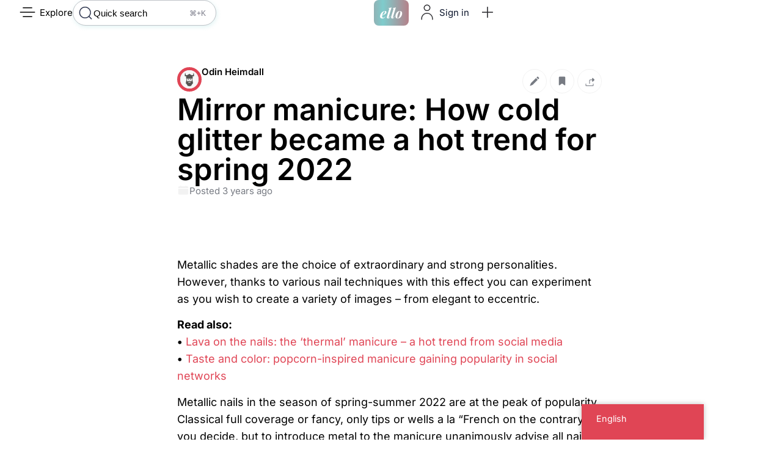

--- FILE ---
content_type: text/html; charset=UTF-8
request_url: https://ello.ee/mirror-manicure-how-cold-glitter-became-a-hot-trend-for-spring-2022/
body_size: 42863
content:
<!DOCTYPE html>
<html class="no-js" lang="en-US" prefix="og: https://ogp.me/ns#">
	<head>
		<meta charset="UTF-8">
		<meta name="viewport" content="width=device-width, initial-scale=1.0, maximum-scale=5.0, user-scalable=no" />
		<link rel="profile" href="https://gmpg.org/xfn/11">
		
            <script data-no-defer="1" data-ezscrex="false" data-cfasync="false" data-pagespeed-no-defer data-cookieconsent="ignore">
                var ctPublicFunctions = {"_ajax_nonce":"11d003356f","_rest_nonce":"c388a1bfed","_ajax_url":"\/wp-admin\/admin-ajax.php","_rest_url":"https:\/\/ello.ee\/wp-json\/","data__cookies_type":"none","data__ajax_type":"rest","data__bot_detector_enabled":"0","data__frontend_data_log_enabled":1,"cookiePrefix":"","wprocket_detected":false,"host_url":"ello.ee","text__ee_click_to_select":"Click to select the whole data","text__ee_original_email":"The complete one is","text__ee_got_it":"Got it","text__ee_blocked":"Blocked","text__ee_cannot_connect":"Cannot connect","text__ee_cannot_decode":"Can not decode email. Unknown reason","text__ee_email_decoder":"CleanTalk email decoder","text__ee_wait_for_decoding":"The magic is on the way!","text__ee_decoding_process":"Please wait a few seconds while we decode the contact data."}
            </script>
        
            <script data-no-defer="1" data-ezscrex="false" data-cfasync="false" data-pagespeed-no-defer data-cookieconsent="ignore">
                var ctPublic = {"_ajax_nonce":"11d003356f","settings__forms__check_internal":"0","settings__forms__check_external":"0","settings__forms__force_protection":0,"settings__forms__search_test":"1","settings__forms__wc_add_to_cart":"0","settings__data__bot_detector_enabled":"0","settings__sfw__anti_crawler":0,"blog_home":"https:\/\/ello.ee\/","pixel__setting":"3","pixel__enabled":false,"pixel__url":"https:\/\/moderate4-v4.cleantalk.org\/pixel\/b17349648cc4c18abd9caa54275ef73a.gif","data__email_check_before_post":"1","data__email_check_exist_post":"0","data__cookies_type":"none","data__key_is_ok":true,"data__visible_fields_required":true,"wl_brandname":"Anti-Spam by CleanTalk","wl_brandname_short":"CleanTalk","ct_checkjs_key":1016354167,"emailEncoderPassKey":"f8b1698f25a68d4a79f84d58329ae5a1","bot_detector_forms_excluded":"W10=","advancedCacheExists":false,"varnishCacheExists":false,"wc_ajax_add_to_cart":false}
            </script>
        
<!-- Search Engine Optimization by Rank Math PRO - https://rankmath.com/ -->
<title>Mirror manicure: How cold glitter became a hot trend for spring 2022 &ndash; Ello.ee</title>
<meta name="description" content="Metallic shades are the choice of extraordinary and strong personalities. However, thanks to various nail techniques with this effect you can experiment as"/>
<meta name="robots" content="follow, index, max-snippet:-1, max-video-preview:-1, max-image-preview:large"/>
<link rel="canonical" href="https://ello.ee/mirror-manicure-how-cold-glitter-became-a-hot-trend-for-spring-2022/" />
<meta property="og:locale" content="en_US" />
<meta property="og:type" content="article" />
<meta property="og:title" content="Mirror manicure: How cold glitter became a hot trend for spring 2022 &ndash; Ello.ee" />
<meta property="og:description" content="Metallic shades are the choice of extraordinary and strong personalities. However, thanks to various nail techniques with this effect you can experiment as" />
<meta property="og:url" content="https://ello.ee/mirror-manicure-how-cold-glitter-became-a-hot-trend-for-spring-2022/" />
<meta property="og:site_name" content="Ello.ee" />
<meta property="article:section" content="Other" />
<meta property="article:published_time" content="2023-03-19T13:24:06+02:00" />
<meta name="twitter:card" content="summary_large_image" />
<meta name="twitter:title" content="Mirror manicure: How cold glitter became a hot trend for spring 2022 &ndash; Ello.ee" />
<meta name="twitter:description" content="Metallic shades are the choice of extraordinary and strong personalities. However, thanks to various nail techniques with this effect you can experiment as" />
<meta name="twitter:label1" content="Written by" />
<meta name="twitter:data1" content="Odin Heimdall" />
<meta name="twitter:label2" content="Time to read" />
<meta name="twitter:data2" content="Less than a minute" />
<script type="application/ld+json" class="rank-math-schema-pro">{"@context":"https://schema.org","@graph":[{"@type":["Person","Organization"],"@id":"https://ello.ee/#person","name":"Odin Heimdall"},{"@type":"WebSite","@id":"https://ello.ee/#website","url":"https://ello.ee","name":"Ello.ee","alternateName":"Ello","publisher":{"@id":"https://ello.ee/#person"},"inLanguage":"en-US"},{"@type":"WebPage","@id":"https://ello.ee/mirror-manicure-how-cold-glitter-became-a-hot-trend-for-spring-2022/#webpage","url":"https://ello.ee/mirror-manicure-how-cold-glitter-became-a-hot-trend-for-spring-2022/","name":"Mirror manicure: How cold glitter became a hot trend for spring 2022 &ndash; Ello.ee","datePublished":"2023-03-19T13:24:06+02:00","dateModified":"2023-03-19T13:24:06+02:00","isPartOf":{"@id":"https://ello.ee/#website"},"inLanguage":"en-US"},{"@type":"Person","@id":"https://ello.ee/author/root/","name":"Odin Heimdall","url":"https://ello.ee/author/root/","image":{"@type":"ImageObject","@id":"https://ello.ee/wp-content/uploads/2023/02/viking-avatar-150x150.jpeg","url":"https://ello.ee/wp-content/uploads/2023/02/viking-avatar-150x150.jpeg","caption":"Odin Heimdall","inLanguage":"en-US"},"sameAs":["https://ello.ee"]},{"@type":"BlogPosting","headline":"Mirror manicure: How cold glitter became a hot trend for spring 2022 &ndash; Ello.ee","datePublished":"2023-03-19T13:24:06+02:00","dateModified":"2023-03-19T13:24:06+02:00","articleSection":"Other","author":{"@id":"https://ello.ee/author/root/","name":"Odin Heimdall"},"publisher":{"@id":"https://ello.ee/#person"},"description":"Metallic shades are the choice of extraordinary and strong personalities. However, thanks to various nail techniques with this effect you can experiment as","name":"Mirror manicure: How cold glitter became a hot trend for spring 2022 &ndash; Ello.ee","@id":"https://ello.ee/mirror-manicure-how-cold-glitter-became-a-hot-trend-for-spring-2022/#richSnippet","isPartOf":{"@id":"https://ello.ee/mirror-manicure-how-cold-glitter-became-a-hot-trend-for-spring-2022/#webpage"},"inLanguage":"en-US","mainEntityOfPage":{"@id":"https://ello.ee/mirror-manicure-how-cold-glitter-became-a-hot-trend-for-spring-2022/#webpage"}}]}</script>
<!-- /Rank Math WordPress SEO plugin -->

<link rel="alternate" type="application/rss+xml" title="Ello.ee &raquo; Mirror manicure: How cold glitter became a hot trend for spring 2022 Comments Feed" href="https://ello.ee/mirror-manicure-how-cold-glitter-became-a-hot-trend-for-spring-2022/feed/" />
<link rel="alternate" title="oEmbed (JSON)" type="application/json+oembed" href="https://ello.ee/wp-json/oembed/1.0/embed?url=https%3A%2F%2Fello.ee%2Fmirror-manicure-how-cold-glitter-became-a-hot-trend-for-spring-2022%2F" />
<link rel="alternate" title="oEmbed (XML)" type="text/xml+oembed" href="https://ello.ee/wp-json/oembed/1.0/embed?url=https%3A%2F%2Fello.ee%2Fmirror-manicure-how-cold-glitter-became-a-hot-trend-for-spring-2022%2F&#038;format=xml" />
<style id='wp-img-auto-sizes-contain-inline-css' type='text/css'>
img:is([sizes=auto i],[sizes^="auto," i]){contain-intrinsic-size:3000px 1500px}
/*# sourceURL=wp-img-auto-sizes-contain-inline-css */
</style>
<link rel='preload stylesheet' as='style' onload="this.onload=null;this.rel='stylesheet'" id='wp-block-library-css' href='https://ello.ee/wp-includes/css/dist/block-library/style.min.css?ver=6.9' type='text/css' media='all' />
<style id='global-styles-inline-css' type='text/css'>
:root{--wp--preset--aspect-ratio--square: 1;--wp--preset--aspect-ratio--4-3: 4/3;--wp--preset--aspect-ratio--3-4: 3/4;--wp--preset--aspect-ratio--3-2: 3/2;--wp--preset--aspect-ratio--2-3: 2/3;--wp--preset--aspect-ratio--16-9: 16/9;--wp--preset--aspect-ratio--9-16: 9/16;--wp--preset--color--black: #000000;--wp--preset--color--cyan-bluish-gray: #abb8c3;--wp--preset--color--white: #ffffff;--wp--preset--color--pale-pink: #f78da7;--wp--preset--color--vivid-red: #cf2e2e;--wp--preset--color--luminous-vivid-orange: #ff6900;--wp--preset--color--luminous-vivid-amber: #fcb900;--wp--preset--color--light-green-cyan: #7bdcb5;--wp--preset--color--vivid-green-cyan: #00d084;--wp--preset--color--pale-cyan-blue: #8ed1fc;--wp--preset--color--vivid-cyan-blue: #0693e3;--wp--preset--color--vivid-purple: #9b51e0;--wp--preset--gradient--vivid-cyan-blue-to-vivid-purple: linear-gradient(135deg,rgb(6,147,227) 0%,rgb(155,81,224) 100%);--wp--preset--gradient--light-green-cyan-to-vivid-green-cyan: linear-gradient(135deg,rgb(122,220,180) 0%,rgb(0,208,130) 100%);--wp--preset--gradient--luminous-vivid-amber-to-luminous-vivid-orange: linear-gradient(135deg,rgb(252,185,0) 0%,rgb(255,105,0) 100%);--wp--preset--gradient--luminous-vivid-orange-to-vivid-red: linear-gradient(135deg,rgb(255,105,0) 0%,rgb(207,46,46) 100%);--wp--preset--gradient--very-light-gray-to-cyan-bluish-gray: linear-gradient(135deg,rgb(238,238,238) 0%,rgb(169,184,195) 100%);--wp--preset--gradient--cool-to-warm-spectrum: linear-gradient(135deg,rgb(74,234,220) 0%,rgb(151,120,209) 20%,rgb(207,42,186) 40%,rgb(238,44,130) 60%,rgb(251,105,98) 80%,rgb(254,248,76) 100%);--wp--preset--gradient--blush-light-purple: linear-gradient(135deg,rgb(255,206,236) 0%,rgb(152,150,240) 100%);--wp--preset--gradient--blush-bordeaux: linear-gradient(135deg,rgb(254,205,165) 0%,rgb(254,45,45) 50%,rgb(107,0,62) 100%);--wp--preset--gradient--luminous-dusk: linear-gradient(135deg,rgb(255,203,112) 0%,rgb(199,81,192) 50%,rgb(65,88,208) 100%);--wp--preset--gradient--pale-ocean: linear-gradient(135deg,rgb(255,245,203) 0%,rgb(182,227,212) 50%,rgb(51,167,181) 100%);--wp--preset--gradient--electric-grass: linear-gradient(135deg,rgb(202,248,128) 0%,rgb(113,206,126) 100%);--wp--preset--gradient--midnight: linear-gradient(135deg,rgb(2,3,129) 0%,rgb(40,116,252) 100%);--wp--preset--font-size--small: 13px;--wp--preset--font-size--medium: 20px;--wp--preset--font-size--large: 36px;--wp--preset--font-size--x-large: 42px;--wp--preset--spacing--20: 0.44rem;--wp--preset--spacing--30: 0.67rem;--wp--preset--spacing--40: 1rem;--wp--preset--spacing--50: 1.5rem;--wp--preset--spacing--60: 2.25rem;--wp--preset--spacing--70: 3.38rem;--wp--preset--spacing--80: 5.06rem;--wp--preset--shadow--natural: 6px 6px 9px rgba(0, 0, 0, 0.2);--wp--preset--shadow--deep: 12px 12px 50px rgba(0, 0, 0, 0.4);--wp--preset--shadow--sharp: 6px 6px 0px rgba(0, 0, 0, 0.2);--wp--preset--shadow--outlined: 6px 6px 0px -3px rgb(255, 255, 255), 6px 6px rgb(0, 0, 0);--wp--preset--shadow--crisp: 6px 6px 0px rgb(0, 0, 0);}:where(.is-layout-flex){gap: 0.5em;}:where(.is-layout-grid){gap: 0.5em;}body .is-layout-flex{display: flex;}.is-layout-flex{flex-wrap: wrap;align-items: center;}.is-layout-flex > :is(*, div){margin: 0;}body .is-layout-grid{display: grid;}.is-layout-grid > :is(*, div){margin: 0;}:where(.wp-block-columns.is-layout-flex){gap: 2em;}:where(.wp-block-columns.is-layout-grid){gap: 2em;}:where(.wp-block-post-template.is-layout-flex){gap: 1.25em;}:where(.wp-block-post-template.is-layout-grid){gap: 1.25em;}.has-black-color{color: var(--wp--preset--color--black) !important;}.has-cyan-bluish-gray-color{color: var(--wp--preset--color--cyan-bluish-gray) !important;}.has-white-color{color: var(--wp--preset--color--white) !important;}.has-pale-pink-color{color: var(--wp--preset--color--pale-pink) !important;}.has-vivid-red-color{color: var(--wp--preset--color--vivid-red) !important;}.has-luminous-vivid-orange-color{color: var(--wp--preset--color--luminous-vivid-orange) !important;}.has-luminous-vivid-amber-color{color: var(--wp--preset--color--luminous-vivid-amber) !important;}.has-light-green-cyan-color{color: var(--wp--preset--color--light-green-cyan) !important;}.has-vivid-green-cyan-color{color: var(--wp--preset--color--vivid-green-cyan) !important;}.has-pale-cyan-blue-color{color: var(--wp--preset--color--pale-cyan-blue) !important;}.has-vivid-cyan-blue-color{color: var(--wp--preset--color--vivid-cyan-blue) !important;}.has-vivid-purple-color{color: var(--wp--preset--color--vivid-purple) !important;}.has-black-background-color{background-color: var(--wp--preset--color--black) !important;}.has-cyan-bluish-gray-background-color{background-color: var(--wp--preset--color--cyan-bluish-gray) !important;}.has-white-background-color{background-color: var(--wp--preset--color--white) !important;}.has-pale-pink-background-color{background-color: var(--wp--preset--color--pale-pink) !important;}.has-vivid-red-background-color{background-color: var(--wp--preset--color--vivid-red) !important;}.has-luminous-vivid-orange-background-color{background-color: var(--wp--preset--color--luminous-vivid-orange) !important;}.has-luminous-vivid-amber-background-color{background-color: var(--wp--preset--color--luminous-vivid-amber) !important;}.has-light-green-cyan-background-color{background-color: var(--wp--preset--color--light-green-cyan) !important;}.has-vivid-green-cyan-background-color{background-color: var(--wp--preset--color--vivid-green-cyan) !important;}.has-pale-cyan-blue-background-color{background-color: var(--wp--preset--color--pale-cyan-blue) !important;}.has-vivid-cyan-blue-background-color{background-color: var(--wp--preset--color--vivid-cyan-blue) !important;}.has-vivid-purple-background-color{background-color: var(--wp--preset--color--vivid-purple) !important;}.has-black-border-color{border-color: var(--wp--preset--color--black) !important;}.has-cyan-bluish-gray-border-color{border-color: var(--wp--preset--color--cyan-bluish-gray) !important;}.has-white-border-color{border-color: var(--wp--preset--color--white) !important;}.has-pale-pink-border-color{border-color: var(--wp--preset--color--pale-pink) !important;}.has-vivid-red-border-color{border-color: var(--wp--preset--color--vivid-red) !important;}.has-luminous-vivid-orange-border-color{border-color: var(--wp--preset--color--luminous-vivid-orange) !important;}.has-luminous-vivid-amber-border-color{border-color: var(--wp--preset--color--luminous-vivid-amber) !important;}.has-light-green-cyan-border-color{border-color: var(--wp--preset--color--light-green-cyan) !important;}.has-vivid-green-cyan-border-color{border-color: var(--wp--preset--color--vivid-green-cyan) !important;}.has-pale-cyan-blue-border-color{border-color: var(--wp--preset--color--pale-cyan-blue) !important;}.has-vivid-cyan-blue-border-color{border-color: var(--wp--preset--color--vivid-cyan-blue) !important;}.has-vivid-purple-border-color{border-color: var(--wp--preset--color--vivid-purple) !important;}.has-vivid-cyan-blue-to-vivid-purple-gradient-background{background: var(--wp--preset--gradient--vivid-cyan-blue-to-vivid-purple) !important;}.has-light-green-cyan-to-vivid-green-cyan-gradient-background{background: var(--wp--preset--gradient--light-green-cyan-to-vivid-green-cyan) !important;}.has-luminous-vivid-amber-to-luminous-vivid-orange-gradient-background{background: var(--wp--preset--gradient--luminous-vivid-amber-to-luminous-vivid-orange) !important;}.has-luminous-vivid-orange-to-vivid-red-gradient-background{background: var(--wp--preset--gradient--luminous-vivid-orange-to-vivid-red) !important;}.has-very-light-gray-to-cyan-bluish-gray-gradient-background{background: var(--wp--preset--gradient--very-light-gray-to-cyan-bluish-gray) !important;}.has-cool-to-warm-spectrum-gradient-background{background: var(--wp--preset--gradient--cool-to-warm-spectrum) !important;}.has-blush-light-purple-gradient-background{background: var(--wp--preset--gradient--blush-light-purple) !important;}.has-blush-bordeaux-gradient-background{background: var(--wp--preset--gradient--blush-bordeaux) !important;}.has-luminous-dusk-gradient-background{background: var(--wp--preset--gradient--luminous-dusk) !important;}.has-pale-ocean-gradient-background{background: var(--wp--preset--gradient--pale-ocean) !important;}.has-electric-grass-gradient-background{background: var(--wp--preset--gradient--electric-grass) !important;}.has-midnight-gradient-background{background: var(--wp--preset--gradient--midnight) !important;}.has-small-font-size{font-size: var(--wp--preset--font-size--small) !important;}.has-medium-font-size{font-size: var(--wp--preset--font-size--medium) !important;}.has-large-font-size{font-size: var(--wp--preset--font-size--large) !important;}.has-x-large-font-size{font-size: var(--wp--preset--font-size--x-large) !important;}
:where(.wp-block-post-template.is-layout-flex){gap: 1.25em;}:where(.wp-block-post-template.is-layout-grid){gap: 1.25em;}
:where(.wp-block-term-template.is-layout-flex){gap: 1.25em;}:where(.wp-block-term-template.is-layout-grid){gap: 1.25em;}
:where(.wp-block-columns.is-layout-flex){gap: 2em;}:where(.wp-block-columns.is-layout-grid){gap: 2em;}
:root :where(.wp-block-pullquote){font-size: 1.5em;line-height: 1.6;}
/*# sourceURL=global-styles-inline-css */
</style>
<link rel='stylesheet' id='cleantalk-public-css-css' href='https://ello.ee/wp-content/plugins/cleantalk-spam-protect/css/cleantalk-public.min.css?ver=6.70.1_1767026539' type='text/css' media='all' />
<link rel='stylesheet' id='cleantalk-email-decoder-css-css' href='https://ello.ee/wp-content/plugins/cleantalk-spam-protect/css/cleantalk-email-decoder.min.css?ver=6.70.1_1767026539' type='text/css' media='all' />
<link rel='stylesheet' id='trp-floater-language-switcher-style-css' href='https://ello.ee/wp-content/plugins/translatepress-multilingual/assets/css/trp-floater-language-switcher.css?ver=3.0.6' type='text/css' media='all' />
<link rel='stylesheet' id='trp-language-switcher-style-css' href='https://ello.ee/wp-content/plugins/translatepress-multilingual/assets/css/trp-language-switcher.css?ver=3.0.6' type='text/css' media='all' />
<link rel='stylesheet' id='vx:commons.css-css' href='https://ello.ee/wp-content/themes/voxel/assets/dist/commons.css?ver=1.7.4' type='text/css' media='all' />
<link rel='stylesheet' id='elementor-icons-css' href='https://ello.ee/wp-content/plugins/elementor/assets/lib/eicons/css/elementor-icons.min.css?ver=5.45.0' type='text/css' media='all' />
<link rel='stylesheet' id='elementor-frontend-css' href='https://ello.ee/wp-content/uploads/elementor/css/custom-frontend.min.css?ver=1767379291' type='text/css' media='all' />
<link rel='stylesheet' id='elementor-post-6-css' href='https://ello.ee/wp-content/uploads/elementor/css/post-6.css?ver=1767379291' type='text/css' media='all' />
<link rel='stylesheet' id='widget-image-css' href='https://ello.ee/wp-content/plugins/elementor/assets/css/widget-image.min.css?ver=3.34.0' type='text/css' media='all' />
<link rel='stylesheet' id='widget-heading-css' href='https://ello.ee/wp-content/plugins/elementor/assets/css/widget-heading.min.css?ver=3.34.0' type='text/css' media='all' />
<link rel='stylesheet' id='vx:action.css-css' href='https://ello.ee/wp-content/themes/voxel/assets/dist/action.css?ver=1.7.4' type='text/css' media='all' />
<link rel='stylesheet' id='vx:forms.css-css' href='https://ello.ee/wp-content/themes/voxel/assets/dist/forms.css?ver=1.7.4' type='text/css' media='all' />
<link rel='preload stylesheet' as='style' onload="this.onload=null;this.rel='stylesheet'" id='vx:social-feed.css-css' href='https://ello.ee/wp-content/themes/voxel/assets/dist/social-feed.css?ver=1.7.4' type='text/css' media='all' />
<link rel='preload stylesheet' as='style' onload="this.onload=null;this.rel='stylesheet'" id='swiper-css' href='https://ello.ee/wp-content/plugins/elementor/assets/lib/swiper/v8/css/swiper.min.css?ver=8.4.5' type='text/css' media='all' />
<link rel='stylesheet' id='e-swiper-css' href='https://ello.ee/wp-content/plugins/elementor/assets/css/conditionals/e-swiper.min.css?ver=3.34.0' type='text/css' media='all' />
<link rel='stylesheet' id='elementor-post-3233-css' href='https://ello.ee/wp-content/uploads/elementor/css/post-3233.css?ver=1767379800' type='text/css' media='all' />
<link rel='stylesheet' id='child-style-css' href='https://ello.ee/wp-content/themes/voxel-child/style.css?ver=6.9' type='text/css' media='all' />
<link rel='stylesheet' id='elementor-gf-local-inter-css' href='https://ello.ee/wp-content/uploads/elementor/google-fonts/css/inter.css?ver=1744634893' type='text/css' media='all' />
<script type="text/javascript" src="https://ello.ee/wp-includes/js/jquery/jquery.min.js?ver=3.7.1" id="jquery-core-js"></script>
<script type="text/javascript" src="https://ello.ee/wp-content/plugins/cleantalk-spam-protect/js/apbct-public-bundle_gathering.min.js?ver=6.70.1_1767026539" id="apbct-public-bundle_gathering.min-js-js"></script>
<link rel="https://api.w.org/" href="https://ello.ee/wp-json/" /><link rel="alternate" title="JSON" type="application/json" href="https://ello.ee/wp-json/wp/v2/posts/2153" /><link rel="EditURI" type="application/rsd+xml" title="RSD" href="https://ello.ee/xmlrpc.php?rsd" />
<meta name="generator" content="WordPress 6.9" />
<link rel='shortlink' href='https://ello.ee/?p=2153' />
<link rel="alternate" hreflang="en-US" href="https://ello.ee/mirror-manicure-how-cold-glitter-became-a-hot-trend-for-spring-2022/"/>
<link rel="alternate" hreflang="ru-RU" href="https://ello.ee/ru/mirror-manicure-how-cold-glitter-became-a-hot-trend-for-spring-2022/"/>
<link rel="alternate" hreflang="et" href="https://ello.ee/et/mirror-manicure-how-cold-glitter-became-a-hot-trend-for-spring-2022/"/>
<link rel="alternate" hreflang="en" href="https://ello.ee/mirror-manicure-how-cold-glitter-became-a-hot-trend-for-spring-2022/"/>
<link rel="alternate" hreflang="ru" href="https://ello.ee/ru/mirror-manicure-how-cold-glitter-became-a-hot-trend-for-spring-2022/"/>
<style type="text/css">
	@media screen and (max-width: 767px) { .vx-hidden-mobile { display: none !important; } }
	@media screen and (min-width: 768px) and (max-width: 1024px) { .vx-hidden-tablet { display: none !important; } }
	@media screen and (min-width: 1025px) { .vx-hidden-desktop { display: none !important; } }
</style><script type="text/javascript">var Voxel_Config = {"ajax_url":"https:\/\/ello.ee\/?vx=1","is_logged_in":false,"current_user_id":0,"login_url":"https:\/\/ello.ee\/auth\/","register_url":"https:\/\/ello.ee\/auth\/?register","is_rtl":false,"l10n":{"ajaxError":"There was a problem. Please try again.","confirmAction":"Are you sure you want to proceed with this action?","accountRequired":"An account is required to perform this action","login":"Log in","register":"Register","yes":"Yes","no":"No","copied":"Copied to clipboard","positionFail":"Could not determine your location.","addressFail":"Could not determine your address.","view_cart":"View cart","added_to_cart":"Your product has been added to cart.","months":["January","February","March","April","May","June","July","August","September","October","November","December"],"weekdays":["Sunday","Monday","Tuesday","Wednesday","Thursday","Friday","Saturday"],"weekdaysShort":["Sun","Mon","Tue","Wed","Thu","Fri","Sat"]},"locale":"en_US","currency":"EUR","maps":{"provider":"google_maps","default_lat":42.5,"default_lng":21},"google_maps":{"skin":[{"featureType":"all","elementType":"geometry.fill","stylers":[{"weight":"2.00"}]},{"featureType":"all","elementType":"geometry.stroke","stylers":[{"color":"#9c9c9c"}]},{"featureType":"all","elementType":"labels.text","stylers":[{"visibility":"on"}]},{"featureType":"landscape","elementType":"all","stylers":[{"color":"#f2f2f2"}]},{"featureType":"landscape","elementType":"geometry.fill","stylers":[{"color":"#ffffff"}]},{"featureType":"landscape.man_made","elementType":"geometry.fill","stylers":[{"color":"#ffffff"}]},{"featureType":"poi","elementType":"all","stylers":[{"visibility":"off"}]},{"featureType":"road","elementType":"all","stylers":[{"saturation":-100},{"lightness":45}]},{"featureType":"road","elementType":"geometry.fill","stylers":[{"color":"#eeeeee"}]},{"featureType":"road","elementType":"labels.text.fill","stylers":[{"color":"#7b7b7b"}]},{"featureType":"road","elementType":"labels.text.stroke","stylers":[{"color":"#ffffff"}]},{"featureType":"road.highway","elementType":"all","stylers":[{"visibility":"simplified"}]},{"featureType":"road.arterial","elementType":"labels.icon","stylers":[{"visibility":"off"}]},{"featureType":"transit","elementType":"all","stylers":[{"visibility":"off"}]},{"featureType":"water","elementType":"all","stylers":[{"color":"#46bcec"},{"visibility":"on"}]},{"featureType":"water","elementType":"geometry.fill","stylers":[{"color":"#c8d7d4"}]},{"featureType":"water","elementType":"labels.text.fill","stylers":[{"color":"#070707"}]},{"featureType":"water","elementType":"labels.text.stroke","stylers":[{"color":"#ffffff"}]}],"mapTypeId":"roadmap","mapTypeControl":false,"streetViewControl":false,"handle":"vx:google-maps.js-js","logo_url":"https:\/\/ello.ee\/wp-content\/themes\/voxel\/app\/modules\/google-maps\/assets\/google-maps-logo.svg"}};</script><meta name="generator" content="Elementor 3.34.0; features: additional_custom_breakpoints; settings: css_print_method-external, google_font-enabled, font_display-auto">
			<style>
				.e-con.e-parent:nth-of-type(n+4):not(.e-lazyloaded):not(.e-no-lazyload),
				.e-con.e-parent:nth-of-type(n+4):not(.e-lazyloaded):not(.e-no-lazyload) * {
					background-image: none !important;
				}
				@media screen and (max-height: 1024px) {
					.e-con.e-parent:nth-of-type(n+3):not(.e-lazyloaded):not(.e-no-lazyload),
					.e-con.e-parent:nth-of-type(n+3):not(.e-lazyloaded):not(.e-no-lazyload) * {
						background-image: none !important;
					}
				}
				@media screen and (max-height: 640px) {
					.e-con.e-parent:nth-of-type(n+2):not(.e-lazyloaded):not(.e-no-lazyload),
					.e-con.e-parent:nth-of-type(n+2):not(.e-lazyloaded):not(.e-no-lazyload) * {
						background-image: none !important;
					}
				}
			</style>
			<link rel="icon" href="https://ello.ee/wp-content/uploads/2023/03/cropped-favicon-32x32.png" sizes="32x32" />
<link rel="icon" href="https://ello.ee/wp-content/uploads/2023/03/cropped-favicon-192x192.png" sizes="192x192" />
<link rel="apple-touch-icon" href="https://ello.ee/wp-content/uploads/2023/03/cropped-favicon-180x180.png" />
<meta name="msapplication-TileImage" content="https://ello.ee/wp-content/uploads/2023/03/cropped-favicon-270x270.png" />
		<style type="text/css" id="wp-custom-css">
			.ts-form-group .mce-content-body {
	background:white !important;
	border-radius:15px;
	border:1px solid #eee !important;
	padding:10px;
}

p {
	line-height:160%;
}

@import url('https://fonts.googleapis.com/css2?family=Playfair+Display:ital,wght@0,400;0,700;1,400;1,700&display=swap');

/*Single listing page links*/
.elementor-326 .elementor-element.elementor-element-3f8b3e8b .ts-advanced-list a {
	color:black !important;
	text-decoration:underline;
}
/*single listing p*/
.elementor-326 .elementor-element.elementor-element-4ec0bd1e > .elementor-widget-container p {
	line-height:160%;
}
/*single listing verified reviews*/
a[href*='/author/testreviewser/'] {
	pointer-events:none;
}
a[href*='/author/testreviewser/'] img {
	display:none !important;
}
a[href*='/author/testreviewser/'].ts_status-author::after {
	content: "";
  display: inline-block;
  vertical-align: middle;
  width: 16px;
  height: 17px;
	margin-left:5px;
background:url('https://ello.ee/wp-content/uploads/2023/07/verified-review-icon-45px.png') 0 0 no-repeat;
  background-size: contain;
}
/*single listing book now button mobile*/
@media (min-width:961px) {
#book-now-desktop {
	display:none;
	}
}
@media (max-width:961px) {
	#book-now-mobile {
			display:none;
	}
}
/*language switcher*/
#trp-floater-ls.trp-color-dark {
	border-radius:0px;
	background-color:#e04555;
}
#trp-floater-ls.trp-color-dark a {
	color:white;
}

/*header logo*/
.elementor-354 .elementor-element.elementor-element-b959dd7 .elementor-heading-title a {
font-family:'Playfair Display',sans-serif !important;
	color:white;
	font-size:1.7em;
	font-weight:700;
	font-style:italic;
	text-transform:lowercase;
}
.elementor-354 .elementor-element.elementor-element-b959dd7 .elementor-heading-title {
	padding:10px;
	border-radius:8px;
	background: linear-gradient(-270deg, #e04555, #7ecccc, #e04555, #e04555);
    background-size: 400% 400%;

    -webkit-animation: AnimationName 30s ease infinite;
    -moz-animation: AnimationName 0s ease infinite;
    animation: AnimationName 30s ease infinite;
}

@-webkit-keyframes AnimationName {
    0%{background-position:0% 50%}
    50%{background-position:100% 50%}
    100%{background-position:0% 50%}
}
@-moz-keyframes AnimationName {
    0%{background-position:0% 50%}
    50%{background-position:100% 50%}
    100%{background-position:0% 50%}
}
@keyframes AnimationName {
    0%{background-position:0% 50%}
    50%{background-position:100% 50%}
    100%{background-position:0% 50%}
}

/*main cover image animation*/
	.main-cover-image {
    background: linear-gradient(270deg, #e04555, #7ecccc, #e04555, #e04555);
    background-size: 400% 400%;

    -webkit-animation: AnimationName 30s ease infinite;
    -moz-animation: AnimationName 0s ease infinite;
    animation: AnimationName 30s ease infinite;
}

@-webkit-keyframes AnimationName {
    0%{background-position:0% 50%}
    50%{background-position:100% 50%}
    100%{background-position:0% 50%}
}
@-moz-keyframes AnimationName {
    0%{background-position:0% 50%}
    50%{background-position:100% 50%}
    100%{background-position:0% 50%}
}
@keyframes AnimationName {
    0%{background-position:0% 50%}
    50%{background-position:100% 50%}
    100%{background-position:0% 50%}
}

/*header logo*/
.elementor-354 .elementor-element.elementor-element-b959dd7 .elementor-heading-title {
	color:black !important;
}

/*select plan pricing*/
.elementor-314 .elementor-element.elementor-element-45ea11c6 .ts-plan-features ul li svg {
	fill:#48a14d;
}		</style>
			</head>
	<body class="wp-singular post-template-default single single-post postid-2153 single-format-standard wp-embed-responsive wp-theme-voxel wp-child-theme-voxel-child translatepress-en_US elementor-default elementor-kit-6">		<script type="text/html" id="voxel-popup-template">
	<div class="elementor vx-popup" :class="'elementor-'+$root.post_id">
		<div class="ts-popup-root elementor-element" :class="'elementor-element-'+$root.widget_id+'-wrap'" v-cloak>
			<div class="ts-form elementor-element" :class="'elementor-element-'+$root.widget_id" :style="styles" ref="popup">
				<div class="ts-field-popup-container">
					<div class="ts-field-popup triggers-blur" ref="popup-box">
						<div class="ts-popup-content-wrapper min-scroll">
							<slot></slot>
						</div>
						<slot name="controller">
							<div class="ts-popup-controller" :class="controllerClass" v-if="showSave || showClear">
								<ul class="flexify simplify-ul">
									<li class="flexify ts-popup-close">
										<a @click.prevent="$emit('blur')" href="#" class="ts-icon-btn" role="button">
											<svg width="80" height="80" viewBox="0 0 24 24" fill="none" xmlns="http://www.w3.org/2000/svg" transform="rotate(0 0 0)"><path d="M5.9545 5.95548C6.39384 5.51614 7.10616 5.51614 7.5455 5.95548L11.999 10.409L16.4524 5.95561C16.8918 5.51627 17.6041 5.51627 18.0434 5.95561C18.4827 6.39495 18.4827 7.10726 18.0434 7.5466L13.59 12L18.0434 16.4534C18.4827 16.8927 18.4827 17.605 18.0434 18.0444C17.6041 18.4837 16.8918 18.4837 16.4524 18.0444L11.999 13.591L7.5455 18.0445C7.10616 18.4839 6.39384 18.4839 5.9545 18.0445C5.51517 17.6052 5.51516 16.8929 5.9545 16.4535L10.408 12L5.9545 7.54647C5.51516 7.10713 5.51517 6.39482 5.9545 5.95548Z" fill="#343C54"/></svg>										</a>
									</li>

									<li class="flexify hide-d" @click.prevent="$emit('clear')">
										<a v-if="showClear && showClearMobile" href="#" class="ts-icon-btn">
											<!-- {{ clearLabel || 'Clear' }} -->
											<svg width="80" height="80" viewBox="0 0 25 24" fill="none" xmlns="http://www.w3.org/2000/svg" transform="rotate(0 0 0)"><path d="M21.6009 10.4593C22.001 10.3521 22.2384 9.94088 22.1312 9.54078C21.59 7.52089 20.3974 5.73603 18.7384 4.46302C17.0793 3.19001 15.0466 2.5 12.9555 2.5C10.8644 2.5 8.83164 3.19001 7.17262 4.46302C6.12405 5.26762 5.26179 6.2767 4.63257 7.42036L2.86504 6.92617C2.76093 6.89707 2.65423 6.89133 2.55153 6.9068C2.46222 6.91962 2.37374 6.94889 2.29039 6.99582C1.92945 7.19903 1.80158 7.65636 2.00479 8.0173L3.73942 11.0983C3.83701 11.2717 3.99946 11.3991 4.19104 11.4527C4.30333 11.4841 4.42023 11.4886 4.53266 11.4673C4.61373 11.4524 4.69254 11.4242 4.7657 11.383L7.84641 9.64831C8.11073 9.49948 8.25936 9.20608 8.22302 8.90493C8.18668 8.60378 7.9725 8.35417 7.68037 8.27249L6.1241 7.83737C6.6343 6.99996 7.29751 6.2579 8.08577 5.65305C9.48282 4.58106 11.1946 4 12.9555 4C14.7164 4 16.4282 4.58106 17.8252 5.65305C19.2223 6.72504 20.2266 8.22807 20.6823 9.92901C20.7895 10.3291 21.2008 10.5665 21.6009 10.4593Z" fill="#343C54"/><path d="M4.30739 13.5387C3.90729 13.6459 3.66985 14.0572 3.77706 14.4573C4.31829 16.4771 5.51089 18.262 7.16991 19.535C8.82892 20.808 10.8616 21.498 12.9528 21.498C15.0439 21.498 17.0766 20.808 18.7356 19.535C19.7859 18.7291 20.6493 17.7181 21.2787 16.5722L23.0083 17.0557C23.1218 17.0961 23.2447 17.1091 23.3661 17.0917C23.5554 17.0658 23.7319 16.968 23.8546 16.8116C24.0419 16.573 24.0669 16.245 23.9181 15.9807L22.1835 12.8996C22.0859 12.7263 21.9234 12.5988 21.7319 12.5453C21.64 12.5196 21.5451 12.5119 21.4521 12.5216C21.3493 12.5317 21.2488 12.5629 21.1571 12.6146L18.0764 14.3493C17.7155 14.5525 17.5876 15.0099 17.7909 15.3708C17.9016 15.5675 18.0879 15.695 18.2929 15.7373L19.7875 16.1552C19.2768 16.9949 18.6125 17.7388 17.8225 18.345C16.4255 19.417 14.7137 19.998 12.9528 19.998C11.1918 19.998 9.4801 19.417 8.08305 18.345C6.686 17.273 5.68171 15.77 5.22595 14.069C5.11874 13.6689 4.70749 13.4315 4.30739 13.5387Z" fill="#343C54"/></svg>										</a>
									</li>
									<li class="flexify hide-m" @click.prevent="$emit('clear')">
										<a v-if="showClear" href="#" class="ts-btn ts-btn-1">
											{{ clearLabel || "Clear" }}
										</a>
									</li>
									<slot name="custom-actions"></slot>
									<li class="flexify">
										<a v-if="showSave" href="#" class="ts-btn ts-btn-2" @click.prevent="$emit('save')">
											{{ saveLabel || "Save" }}
											<div class="ts-loader-wrapper">
												<span class="ts-loader"></span>
											</div>
										</a>
									</li>

								</ul>
							</div>
							<div v-else-if="showClose" class="ts-popup-controller hide-d" :class="controllerClass">
								<ul class="flexify simplify-ul">
									<li class="flexify ts-popup-close">
										<a @click.prevent="$emit('blur')" href="#" class="ts-icon-btn" role="button">
											<svg width="80" height="80" viewBox="0 0 24 24" fill="none" xmlns="http://www.w3.org/2000/svg" transform="rotate(0 0 0)"><path d="M5.9545 5.95548C6.39384 5.51614 7.10616 5.51614 7.5455 5.95548L11.999 10.409L16.4524 5.95561C16.8918 5.51627 17.6041 5.51627 18.0434 5.95561C18.4827 6.39495 18.4827 7.10726 18.0434 7.5466L13.59 12L18.0434 16.4534C18.4827 16.8927 18.4827 17.605 18.0434 18.0444C17.6041 18.4837 16.8918 18.4837 16.4524 18.0444L11.999 13.591L7.5455 18.0445C7.10616 18.4839 6.39384 18.4839 5.9545 18.0445C5.51517 17.6052 5.51516 16.8929 5.9545 16.4535L10.408 12L5.9545 7.54647C5.51516 7.10713 5.51517 6.39482 5.9545 5.95548Z" fill="#343C54"/></svg>										</a>
									</li>
								</ul>
							</div>
						</slot>
					</div>
				</div>
			</div>
		</div>
	</div>
</script>
		<script type="text/html" id="voxel-form-group-template">
	<component :is="tag" :class="{'ts-form-group': defaultClass}">
		<slot name="trigger"></slot>
		<teleport to="body">
			<transition name="form-popup">
				<form-popup
					ref="popup"
					v-if="$root.activePopup === popupKey"
					:class="wrapperClass"
					:controller-class="controllerClass"
					:target="popupTarget"
					:show-save="showSave"
					:show-clear="showClear"
					:show-clear-mobile="showClearMobile"
					:show-close="showClose"
					:save-label="saveLabel"
					:clear-label="clearLabel"
					:prevent-blur="preventBlur"
					@blur="onPopupBlur"
					@save="$emit('save', this);"
					@clear="$emit('clear', this);"
				>
					<slot name="popup"></slot>
					<template #controller>
						<slot name="controller"></slot>
					</template>
					<template #custom-actions>
						<slot name="custom-actions"></slot>
					</template>
				</form-popup>
			</transition>
		</teleport>
	</component>
</script>
<link rel='stylesheet' id='elementor-post-354-css' href='https://ello.ee/wp-content/uploads/elementor/css/post-354.css?ver=1767379292' type='text/css' media='all' />
		<div data-elementor-type="container" data-elementor-id="354" class="elementor elementor-354">
				<div class="elementor-element elementor-element-51236101 e-con-full e-flex e-con e-parent" data-id="51236101" data-element_type="container" data-settings="{&quot;background_background&quot;:&quot;classic&quot;}">
		<div class="elementor-element elementor-element-674e32d6 e-con-full e-flex e-con e-child" data-id="674e32d6" data-element_type="container">
				<div class="elementor-element elementor-element-2791045 elementor-widget elementor-widget-ts-navbar" data-id="2791045" data-element_type="widget" data-widget_type="ts-navbar.default">
					
	<nav class="ts-nav-menu ts-wp-menu ">
					<ul id="menu-main-1" class="ts-nav ts-nav-horizontal flexify simplify-ul min-scroll min-scroll-h">		<li class="ts-popup-component ts-mobile-menu">
			<button 
				type="button"
				class="ts-item-link" 
				ref="target" 
				@click.prevent 
				@mousedown="active = true"
				@keydown.enter.prevent="active = true"
				@keydown.space.prevent="active = true"
				aria-haspopup="true"
				aria-expanded="false"
				aria-label="Explore"
			>
				<div class="ts-item-icon flexify">
					<svg xmlns="http://www.w3.org/2000/svg" xmlns:xlink="http://www.w3.org/1999/xlink" fill="#000000" width="52" height="52" id="lni_lni-menu-alt-2" x="0px" y="0px" viewBox="0 0 64 64" style="enable-background:new 0 0 64 64;" xml:space="preserve"> <g> <path d="M61,30.3H3c-1,0-1.8,0.8-1.8,1.8S2,33.8,3,33.8h58c1,0,1.8-0.8,1.8-1.8S62,30.3,61,30.3z"></path> <path d="M49.7,47.9H14.3c-1,0-1.8,0.8-1.8,1.8s0.8,1.8,1.8,1.8h35.4c1,0,1.8-0.8,1.8-1.8S50.7,47.9,49.7,47.9z"></path> <path d="M14.3,16.1h35.4c1,0,1.8-0.8,1.8-1.8s-0.8-1.8-1.8-1.8H14.3c-1,0-1.8,0.8-1.8,1.8S13.3,16.1,14.3,16.1z"></path> </g> </svg>				</div>
									<span>Explore</span>
				
			    <popup v-cloak>
			    	<div class="ts-popup-head flexify hide-d">
						<div class="ts-popup-name flexify">
							<svg xmlns="http://www.w3.org/2000/svg" xmlns:xlink="http://www.w3.org/1999/xlink" fill="#000000" width="52" height="52" id="lni_lni-menu-alt-2" x="0px" y="0px" viewBox="0 0 64 64" style="enable-background:new 0 0 64 64;" xml:space="preserve"> <g> <path d="M61,30.3H3c-1,0-1.8,0.8-1.8,1.8S2,33.8,3,33.8h58c1,0,1.8-0.8,1.8-1.8S62,30.3,61,30.3z"></path> <path d="M49.7,47.9H14.3c-1,0-1.8,0.8-1.8,1.8s0.8,1.8,1.8,1.8h35.4c1,0,1.8-0.8,1.8-1.8S50.7,47.9,49.7,47.9z"></path> <path d="M14.3,16.1h35.4c1,0,1.8-0.8,1.8-1.8s-0.8-1.8-1.8-1.8H14.3c-1,0-1.8,0.8-1.8,1.8S13.3,16.1,14.3,16.1z"></path> </g> </svg>							<span>Explore</span>
						</div>

						<ul class="flexify simplify-ul">
							<li class="flexify ts-popup-close">
								<a role="button" @click.prevent="$root.active = false" href="#" class="ts-icon-btn">
									<svg width="80" height="80" viewBox="0 0 24 24" fill="none" xmlns="http://www.w3.org/2000/svg" transform="rotate(0 0 0)"><path d="M5.9545 5.95548C6.39384 5.51614 7.10616 5.51614 7.5455 5.95548L11.999 10.409L16.4524 5.95561C16.8918 5.51627 17.6041 5.51627 18.0434 5.95561C18.4827 6.39495 18.4827 7.10726 18.0434 7.5466L13.59 12L18.0434 16.4534C18.4827 16.8927 18.4827 17.605 18.0434 18.0444C17.6041 18.4837 16.8918 18.4837 16.4524 18.0444L11.999 13.591L7.5455 18.0445C7.10616 18.4839 6.39384 18.4839 5.9545 18.0445C5.51517 17.6052 5.51516 16.8929 5.9545 16.4535L10.408 12L5.9545 7.54647C5.51516 7.10713 5.51517 6.39482 5.9545 5.95548Z" fill="#343C54"/></svg>								</a>
							</li>
						</ul>
					</div>
					<transition-group :name="'slide-from-'+slide_from" tag="div" class="ts-term-dropdown ts-md-group ts-multilevel-dropdown" @before-enter="beforeEnter" @before-leave="beforeLeave">
						<ul class="simplify-ul ts-term-dropdown-list sub-menu" key="main" v-show="screen === 'main'"><li id="menu-item-2909" class="menu-item menu-item-type-custom menu-item-object-custom menu-item-home menu-item-2909"><a  href="https://ello.ee" class="flexify"><span>Home</span></a></li><li id="menu-item-2924" class="menu-item menu-item-type-post_type menu-item-object-page menu-item-2924"><a  href="https://ello.ee/everything/" class="flexify"><span>Everything</span></a></li><li id="menu-item-3738" class="menu-item menu-item-type-post_type menu-item-object-page menu-item-3738"><a  href="https://ello.ee/for-partners/" class="flexify"><span>For partners</span></a></li><li id="menu-item-3768" class="menu-item menu-item-type-post_type menu-item-object-page menu-item-3768"><a  href="https://ello.ee/pricing/" class="flexify"><span>Pricing</span></a></li><li id="menu-item-387" class="menu-item menu-item-type-post_type menu-item-object-page current_page_parent menu-item-387"><a  href="https://ello.ee/blog/" class="flexify"><span>Blog</span></a></li></ul>					</transition-group>
			    </popup>
			</button>
		</li>
		<li class="menu-item menu-item-type-custom menu-item-object-custom menu-item-home menu-item-2909" ><a  href="https://ello.ee" class="ts-item-link"><span>Home</span></a></li><li class="menu-item menu-item-type-post_type menu-item-object-page menu-item-2924" ><a  href="https://ello.ee/everything/" class="ts-item-link"><span>Everything</span></a></li><li class="menu-item menu-item-type-post_type menu-item-object-page menu-item-3738" ><a  href="https://ello.ee/for-partners/" class="ts-item-link"><span>For partners</span></a></li><li class="menu-item menu-item-type-post_type menu-item-object-page menu-item-3768" ><a  href="https://ello.ee/pricing/" class="ts-item-link"><span>Pricing</span></a></li><li class="menu-item menu-item-type-post_type menu-item-object-page current_page_parent menu-item-387" ><a  href="https://ello.ee/blog/" class="ts-item-link"><span>Blog</span></a></li></ul>			</nav>
				</div>
				<div class="elementor-element elementor-element-45510682 elementor-widget__width-initial elementor-widget elementor-widget-quick-search" data-id="45510682" data-element_type="widget" data-widget_type="quick-search.default">
					<script type="text/json" class="vxconfig">{"post_types":{"places":{"key":"places","label":"Beauty salons","filter":"keywords","taxonomies":["places_category","amenities"],"archive":"https:\/\/ello.ee\/p\/","results":{"query":"","items":[]}},"dance-studio":{"key":"dance-studio","label":"Dance studios","filter":"keywords","taxonomies":["dance-studio_category","dance-studio_ages","dance-studio_ability_levels"],"archive":"https:\/\/ello.ee\/d\/","results":{"query":"","items":[]}},"tattoos":{"key":"tattoos","label":"Tattoos","filter":"keywords","taxonomies":["tattoos_tattoo_style"],"archive":"https:\/\/ello.ee\/t\/","results":{"query":"","items":[]}},"events":{"key":"events","label":"Events","filter":"keywords","taxonomies":[],"archive":"https:\/\/ello.ee\/e\/","results":{"query":"","items":[]}}},"display_mode":"single","keywords":{"minlength":3},"single_mode":{"submit_to":"https:\/\/ello.ee\/everything\/","filter_key":"keywords"}}</script>
<div class="ts-form quick-search">
	<div v-if="false" class="ts-form-group quick-search-keyword">
		<button type="button" class="ts-filter ts-popup-target" @mousedown="$root.activePopup = 'quick-search'" @keydown.enter="$root.activePopup = 'quick-search'" aria-label="Quick search">
			<svg width="80" height="80" viewBox="0 0 24 25" fill="none" xmlns="http://www.w3.org/2000/svg" transform="rotate(0 0 0)"><path fill-rule="evenodd" clip-rule="evenodd" d="M11.25 2.75C6.14154 2.75 2 6.89029 2 11.998C2 17.1056 6.14154 21.2459 11.25 21.2459C13.5335 21.2459 15.6238 20.4187 17.2373 19.0475L20.7182 22.5287C21.011 22.8216 21.4859 22.8217 21.7788 22.5288C22.0717 22.2359 22.0718 21.761 21.7789 21.4681L18.2983 17.9872C19.6714 16.3736 20.5 14.2826 20.5 11.998C20.5 6.89029 16.3585 2.75 11.25 2.75ZM3.5 11.998C3.5 7.71905 6.96962 4.25 11.25 4.25C15.5304 4.25 19 7.71905 19 11.998C19 16.2769 15.5304 19.7459 11.25 19.7459C6.96962 19.7459 3.5 16.2769 3.5 11.998Z" fill="#343C54"/></svg>			<div class="ts-filter-text">Quick search</div>
			<span class="ts-shortcut">⌘+K</span>
		</button>
	</div>
	<form-group popup-key="quick-search" ref="formGroup" class="ts-form-group quick-search-keyword" wrapper-class="ts-quicksearch-popup lg-width lg-height">
		<template #trigger>
			<button type="button" class="ts-filter ts-popup-target" @mousedown="$root.activePopup = 'quick-search'" @keydown.enter="$root.activePopup = 'quick-search'" aria-label="Quick search">
				<svg width="80" height="80" viewBox="0 0 24 25" fill="none" xmlns="http://www.w3.org/2000/svg" transform="rotate(0 0 0)"><path fill-rule="evenodd" clip-rule="evenodd" d="M11.25 2.75C6.14154 2.75 2 6.89029 2 11.998C2 17.1056 6.14154 21.2459 11.25 21.2459C13.5335 21.2459 15.6238 20.4187 17.2373 19.0475L20.7182 22.5287C21.011 22.8216 21.4859 22.8217 21.7788 22.5288C22.0717 22.2359 22.0718 21.761 21.7789 21.4681L18.2983 17.9872C19.6714 16.3736 20.5 14.2826 20.5 11.998C20.5 6.89029 16.3585 2.75 11.25 2.75ZM3.5 11.998C3.5 7.71905 6.96962 4.25 11.25 4.25C15.5304 4.25 19 7.71905 19 11.998C19 16.2769 15.5304 19.7459 11.25 19.7459C6.96962 19.7459 3.5 16.2769 3.5 11.998Z" fill="#343C54"/></svg>				<div class="ts-filter-text">Quick search</div>
				<span class="ts-shortcut">⌘+K</span>
			</button>
		</template>
		<template #popup>
							<form @submit.prevent="getResults">
					<div class="ts-sticky-top qs-top uib b-bottom">
						<a href="#" class="ts-icon-btn hide-d" role="button" @click.prevent="$refs.formGroup.blur()">
							<svg width="80" height="80" viewBox="0 0 24 24" fill="none" xmlns="http://www.w3.org/2000/svg" transform="rotate(0 0 0)"><path d="M5.9545 5.95548C6.39384 5.51614 7.10616 5.51614 7.5455 5.95548L11.999 10.409L16.4524 5.95561C16.8918 5.51627 17.6041 5.51627 18.0434 5.95561C18.4827 6.39495 18.4827 7.10726 18.0434 7.5466L13.59 12L18.0434 16.4534C18.4827 16.8927 18.4827 17.605 18.0434 18.0444C17.6041 18.4837 16.8918 18.4837 16.4524 18.0444L11.999 13.591L7.5455 18.0445C7.10616 18.4839 6.39384 18.4839 5.9545 18.0445C5.51517 17.6052 5.51516 16.8929 5.9545 16.4535L10.408 12L5.9545 7.54647C5.51516 7.10713 5.51517 6.39482 5.9545 5.95548Z" fill="#343C54"/></svg>						</a>
						<div class="ts-input-icon flexify">
						<svg width="80" height="80" viewBox="0 0 24 25" fill="none" xmlns="http://www.w3.org/2000/svg" transform="rotate(0 0 0)"><path fill-rule="evenodd" clip-rule="evenodd" d="M11.25 2.75C6.14154 2.75 2 6.89029 2 11.998C2 17.1056 6.14154 21.2459 11.25 21.2459C13.5335 21.2459 15.6238 20.4187 17.2373 19.0475L20.7182 22.5287C21.011 22.8216 21.4859 22.8217 21.7788 22.5288C22.0717 22.2359 22.0718 21.761 21.7789 21.4681L18.2983 17.9872C19.6714 16.3736 20.5 14.2826 20.5 11.998C20.5 6.89029 16.3585 2.75 11.25 2.75ZM3.5 11.998C3.5 7.71905 6.96962 4.25 11.25 4.25C15.5304 4.25 19 7.71905 19 11.998C19 16.2769 15.5304 19.7459 11.25 19.7459C6.96962 19.7459 3.5 16.2769 3.5 11.998Z" fill="#343C54"/></svg>						<input type="text" @keydown.enter="saveCurrentTerm(); viewArchive();" :value="search" @input="search = $event.target.value" placeholder="Search" class="autofocus" maxlength="100"></div>
					</div>
					<div class="ts-term-dropdown ts-md-group ts-multilevel-dropdown" :class="{'vx-pending': loading}">
						<template v-if="results.query.trim().length < config.keywords.minlength">
							<div v-if="!recent.length" class="ts-empty-user-tab">
								<svg width="80" height="80" viewBox="0 0 24 25" fill="none" xmlns="http://www.w3.org/2000/svg" transform="rotate(0 0 0)"><path fill-rule="evenodd" clip-rule="evenodd" d="M11.25 2.75C6.14154 2.75 2 6.89029 2 11.998C2 17.1056 6.14154 21.2459 11.25 21.2459C13.5335 21.2459 15.6238 20.4187 17.2373 19.0475L20.7182 22.5287C21.011 22.8216 21.4859 22.8217 21.7788 22.5288C22.0717 22.2359 22.0718 21.761 21.7789 21.4681L18.2983 17.9872C19.6714 16.3736 20.5 14.2826 20.5 11.998C20.5 6.89029 16.3585 2.75 11.25 2.75ZM3.5 11.998C3.5 7.71905 6.96962 4.25 11.25 4.25C15.5304 4.25 19 7.71905 19 11.998C19 16.2769 15.5304 19.7459 11.25 19.7459C6.96962 19.7459 3.5 16.2769 3.5 11.998Z" fill="#343C54"/></svg>								<p>No recent searches.</p>
							</div>
							<ul v-else class="simplify-ul ts-term-dropdown-list quick-search-list">
								<template v-for="item in recent">
									<li>
										<a rel="nofollow" :href="item.link" @click="clickedRecent(item)" class="flexify">
											<div v-if="item.logo" class="ts-term-image">
												<span v-html="item.logo"></span>
											</div>
											<div v-else-if="item.icon" class="ts-term-icon">
												<span v-html="item.icon"></span>
											</div>
											<div v-else class="ts-term-icon">
												<span><svg width="80" height="80" viewBox="0 0 24 24" fill="none" xmlns="http://www.w3.org/2000/svg" transform="rotate(0 0 0)"><path d="M10.7477 2.46516C10.6701 2.52471 10.5961 2.58957 10.5262 2.65951L5.15851 8.03055C5.08902 8.10008 5.02455 8.1737 4.96533 8.25084H10.0004C10.4148 8.25084 10.7507 7.91473 10.7504 7.5003L10.7477 2.46516Z" fill="#343C54"/><path d="M4.5 9.75084V19.75C4.5 20.9926 5.50736 22 6.75 22H17.25C18.4926 22 19.5 20.9926 19.5 19.75V4.25C19.5 3.00736 18.4926 2 17.25 2H12.2474L12.2504 7.49924C12.2512 8.74244 11.2436 9.75084 10.0004 9.75084H4.5ZM9 13.75H15C15.4142 13.75 15.75 14.0858 15.75 14.5C15.75 14.9142 15.4142 15.25 15 15.25H9C8.58579 15.25 8.25 14.9142 8.25 14.5C8.25 14.0858 8.58579 13.75 9 13.75ZM9 16.75H12C12.4142 16.75 12.75 17.0858 12.75 17.5C12.75 17.9142 12.4142 18.25 12 18.25H9C8.58579 18.25 8.25 17.9142 8.25 17.5C8.25 17.0858 8.58579 16.75 9 16.75Z" fill="#343C54"/></svg></span>
											</div>
											<span>{{ item.title }}</span>
										</a>
									</li>

								</template>
								<li>
									<a href="#" class="flexify" @click.prevent="clearRecents">
										<div class="ts-term-icon">
											<span>
												<svg width="80" height="80" viewBox="0 0 24 25" fill="none" xmlns="http://www.w3.org/2000/svg" transform="rotate(0 0 0)"><path d="M2 12.3906C2 6.86778 6.47715 2.39062 12 2.39062C17.5228 2.39062 22 6.86778 22 12.3906C22 17.9135 17.5228 22.3906 12 22.3906C6.47715 22.3906 2 17.9135 2 12.3906ZM8.78362 10.2354L10.9388 12.3906L8.78362 14.5458C8.49073 14.8387 8.49073 15.3136 8.78362 15.6065C9.07652 15.8994 9.55139 15.8994 9.84428 15.6065L11.9995 13.4513L14.1546 15.6064C14.4475 15.8993 14.9224 15.8993 15.2153 15.6064C15.5082 15.3135 15.5082 14.8387 15.2153 14.5458L13.0602 12.3906L15.2153 10.2355C15.5082 9.94258 15.5082 9.46771 15.2153 9.17482C14.9224 8.88192 14.4475 8.88192 14.1546 9.17482L11.9995 11.33L9.84428 9.17475C9.55139 8.88186 9.07652 8.88186 8.78362 9.17475C8.49073 9.46764 8.49073 9.94251 8.78362 10.2354Z" fill="#343C54"/></svg>											</span>
										</div>
										<span>Clear searches</span>
									</a>
								</li>
							</ul>
						</template>
						<div v-else-if="!results.items.length" class="ts-empty-user-tab">
							<svg width="80" height="80" viewBox="0 0 24 25" fill="none" xmlns="http://www.w3.org/2000/svg" transform="rotate(0 0 0)"><path fill-rule="evenodd" clip-rule="evenodd" d="M11.25 2.75C6.14154 2.75 2 6.89029 2 11.998C2 17.1056 6.14154 21.2459 11.25 21.2459C13.5335 21.2459 15.6238 20.4187 17.2373 19.0475L20.7182 22.5287C21.011 22.8216 21.4859 22.8217 21.7788 22.5288C22.0717 22.2359 22.0718 21.761 21.7789 21.4681L18.2983 17.9872C19.6714 16.3736 20.5 14.2826 20.5 11.998C20.5 6.89029 16.3585 2.75 11.25 2.75ZM3.5 11.998C3.5 7.71905 6.96962 4.25 11.25 4.25C15.5304 4.25 19 7.71905 19 11.998C19 16.2769 15.5304 19.7459 11.25 19.7459C6.96962 19.7459 3.5 16.2769 3.5 11.998Z" fill="#343C54"/></svg>							<p v-if="loading">Searching</p>
							<p v-else>No results found</p>
						</div>
						<ul v-else class="simplify-ul ts-term-dropdown-list quick-search-list">
							<template v-for="item in results.items">
								<li>
									<a rel="nofollow" :href="item.link" @click="saveSearchItem(item)" class="flexify">
										<div v-if="item.logo" class="ts-term-image">
											<span v-html="item.logo"></span>
										</div>
										<div v-else-if="item.icon" class="ts-term-icon">
											<span v-html="item.icon"></span>
										</div>
										<div v-else class="ts-term-icon">
											<span><svg width="80" height="80" viewBox="0 0 24 24" fill="none" xmlns="http://www.w3.org/2000/svg" transform="rotate(0 0 0)"><path d="M10.7477 2.46516C10.6701 2.52471 10.5961 2.58957 10.5262 2.65951L5.15851 8.03055C5.08902 8.10008 5.02455 8.1737 4.96533 8.25084H10.0004C10.4148 8.25084 10.7507 7.91473 10.7504 7.5003L10.7477 2.46516Z" fill="#343C54"/><path d="M4.5 9.75084V19.75C4.5 20.9926 5.50736 22 6.75 22H17.25C18.4926 22 19.5 20.9926 19.5 19.75V4.25C19.5 3.00736 18.4926 2 17.25 2H12.2474L12.2504 7.49924C12.2512 8.74244 11.2436 9.75084 10.0004 9.75084H4.5ZM9 13.75H15C15.4142 13.75 15.75 14.0858 15.75 14.5C15.75 14.9142 15.4142 15.25 15 15.25H9C8.58579 15.25 8.25 14.9142 8.25 14.5C8.25 14.0858 8.58579 13.75 9 13.75ZM9 16.75H12C12.4142 16.75 12.75 17.0858 12.75 17.5C12.75 17.9142 12.4142 18.25 12 18.25H9C8.58579 18.25 8.25 17.9142 8.25 17.5C8.25 17.0858 8.58579 16.75 9 16.75Z" fill="#343C54"/></svg></span>
											</div>
										</div>
										<span>{{ item.title }}</span>
									</a>
								</li>
							</template>
							<li v-if="config.single_mode.submit_to" class="view-all">
								<a href="#" @click.prevent="saveCurrentTerm(); viewArchive();" class="flexify">
									<div class="ts-term-icon">
										<span><svg width="80" height="80" viewBox="0 0 24 25" fill="none" xmlns="http://www.w3.org/2000/svg" transform="rotate(0 0 0)"><path fill-rule="evenodd" clip-rule="evenodd" d="M11.25 2.75C6.14154 2.75 2 6.89029 2 11.998C2 17.1056 6.14154 21.2459 11.25 21.2459C13.5335 21.2459 15.6238 20.4187 17.2373 19.0475L20.7182 22.5287C21.011 22.8216 21.4859 22.8217 21.7788 22.5288C22.0717 22.2359 22.0718 21.761 21.7789 21.4681L18.2983 17.9872C19.6714 16.3736 20.5 14.2826 20.5 11.998C20.5 6.89029 16.3585 2.75 11.25 2.75ZM3.5 11.998C3.5 7.71905 6.96962 4.25 11.25 4.25C15.5304 4.25 19 7.71905 19 11.998C19 16.2769 15.5304 19.7459 11.25 19.7459C6.96962 19.7459 3.5 16.2769 3.5 11.998Z" fill="#343C54"/></svg></span>
									</div>
									<span>Search for&nbsp;<strong>{{ search }}</strong></span>
								</a>
							</li>
						</ul>
					</div>
				</form>
					</template>
		<template #controller>
			<span></span>
		</template>
	</form-group>
</div>
				</div>
				</div>
		<div class="elementor-element elementor-element-31e4f4c6 e-con-full e-flex e-con e-child" data-id="31e4f4c6" data-element_type="container">
				<div class="elementor-element elementor-element-b959dd7 header-logo-text elementor-widget elementor-widget-heading" data-id="b959dd7" data-element_type="widget" data-widget_type="heading.default">
					<h5 class="elementor-heading-title elementor-size-default"><a href="https://ello.ee">Ello</a></h5>				</div>
				</div>
		<div class="elementor-element elementor-element-6a6c17af e-con-full e-flex e-con e-child" data-id="6a6c17af" data-element_type="container">
				<div class="elementor-element elementor-element-3f9dd8b5 elementor-widget elementor-widget-ts-user-bar" data-id="3f9dd8b5" data-element_type="widget" data-widget_type="ts-user-bar.default">
					<div class="ts-user-area">
	<ul class="flexify simplify-ul user-area-menu">

		
							<li class="elementor-repeater-item-b2880cc">
										<a href="https://ello.ee/auth/">
						<div class="ts-comp-icon flexify">
							<svg xmlns="http://www.w3.org/2000/svg" xmlns:xlink="http://www.w3.org/1999/xlink" fill="#000000" width="52" height="52" id="lni_lni-user-alt-1" x="0px" y="0px" viewBox="0 0 64 64" style="enable-background:new 0 0 64 64;" xml:space="preserve"> <g> <path d="M32,27.3c7.4,0,13.4-5.8,13.4-13s-6-13-13.4-13c-7.4,0-13.4,5.8-13.4,13S24.6,27.3,32,27.3z M32,4.8c5.5,0,9.9,4.3,9.9,9.5 s-4.5,9.5-9.9,9.5c-5.5,0-9.9-4.3-9.9-9.5S26.5,4.8,32,4.8z"></path> <path d="M32,34.4C19,34.4,8.4,45,8.4,58v3c0,1,0.8,1.8,1.8,1.8s1.8-0.8,1.8-1.8v-3c0-11.1,9-20.1,20.1-20.1s20.1,9,20.1,20.1v3 c0,1,0.8,1.8,1.8,1.8s1.8-0.8,1.8-1.8v-3C55.6,45,45,34.4,32,34.4z"></path> </g> </svg>						</div>
						<span class="ts_comp_label">Sign in</span>
					</a>
				</li>
					
					
					
					
			
					<li class="ts-popup-component elementor-repeater-item-44d0595">
						<a ref="target" @click.prevent @mousedown="active = true" href="#" role="button" aria-label="Menu">
							<div class="ts-comp-icon flexify">
								<i aria-hidden="true" class="las la-plus"></i>							</div>
							<span class="ts_comp_label" >Menu</span>
						</a>

													<popup v-cloak>
								<div class="ts-popup-head flexify ts-sticky-top">
									<div class="ts-popup-name flexify">
										<i aria-hidden="true" class="las la-plus"></i>										<span>Menu</span>
									</div>

									<ul class="flexify simplify-ul">
										<li class="flexify ts-popup-close">
											<a role="button" @click.prevent="$root.active = false" href="#" class="ts-icon-btn">
												<svg width="80" height="80" viewBox="0 0 24 24" fill="none" xmlns="http://www.w3.org/2000/svg" transform="rotate(0 0 0)"><path d="M5.9545 5.95548C6.39384 5.51614 7.10616 5.51614 7.5455 5.95548L11.999 10.409L16.4524 5.95561C16.8918 5.51627 17.6041 5.51627 18.0434 5.95561C18.4827 6.39495 18.4827 7.10726 18.0434 7.5466L13.59 12L18.0434 16.4534C18.4827 16.8927 18.4827 17.605 18.0434 18.0444C17.6041 18.4837 16.8918 18.4837 16.4524 18.0444L11.999 13.591L7.5455 18.0445C7.10616 18.4839 6.39384 18.4839 5.9545 18.0445C5.51517 17.6052 5.51516 16.8929 5.9545 16.4535L10.408 12L5.9545 7.54647C5.51516 7.10713 5.51517 6.39482 5.9545 5.95548Z" fill="#343C54"/></svg>
											</a>
										</li>
									</ul>
								</div>
								<div class="ts-term-dropdown ts-md-group ts-multilevel-dropdown">
									<transition-group :name="'slide-from-'+slide_from">
										<ul class="simplify-ul ts-term-dropdown-list sub-menu" key="main" v-show="screen === 'main'"><li id="menu-item-388" class="menu-item menu-item-type-post_type menu-item-object-page menu-item-388"><a  href="https://ello.ee/create-places/" class="flexify"><span>Add beauty salon</span></a></li><li id="menu-item-2455" class="menu-item menu-item-type-post_type menu-item-object-page menu-item-2455"><a  href="https://ello.ee/create-dance-studio/" class="flexify"><span>Add dance studio</span></a></li><li id="menu-item-1929" class="menu-item menu-item-type-post_type menu-item-object-page menu-item-1929"><a  href="https://ello.ee/create-tattoos/" class="flexify"><span>Add tattoo salon</span></a></li><li id="menu-item-389" class="menu-item menu-item-type-post_type menu-item-object-page menu-item-389"><a  href="https://ello.ee/create-events/" class="flexify"><span>Add event</span></a></li><li id="menu-item-391" class="menu-item menu-item-type-post_type menu-item-object-page menu-item-391"><a  href="https://ello.ee/create-jobs/" class="flexify"><span>Add job ad</span></a></li><li id="menu-item-3737" class="menu-item menu-item-type-post_type menu-item-object-page menu-item-3737"><a  href="https://ello.ee/for-partners/" class="flexify"><span>For partners</span></a></li><li id="menu-item-392" class="menu-item menu-item-type-post_type menu-item-object-page menu-item-392"><a  href="https://ello.ee/create-collection/" class="flexify"><span>Create collection</span></a></li></ul>									</transition-group>
								</div>
							</popup>
											</li>

						</ul>
</div>
				</div>
				</div>
				</div>
				</div>
				<div data-elementor-type="container" data-elementor-id="3233" class="elementor elementor-3233 elementor-bc-flex-widget">
				<div class="elementor-element elementor-element-41047108 e-flex e-con-boxed e-con e-parent" data-id="41047108" data-element_type="container">
					<div class="e-con-inner">
		<div class="elementor-element elementor-element-c357d68 e-con-full e-flex e-con e-child" data-id="c357d68" data-element_type="container">
				<div class="elementor-element elementor-element-21a8fed elementor-widget__width-initial elementor-widget elementor-widget-image" data-id="21a8fed" data-element_type="widget" data-widget_type="image.default">
																<a href="https://ello.ee/author/root/">
							<img fetchpriority="high" width="380" height="452" src="https://ello.ee/wp-content/uploads/2023/02/viking-avatar.jpeg" class="attachment-large size-large wp-image-1852" alt="" srcset="https://ello.ee/wp-content/uploads/2023/02/viking-avatar.jpeg 380w, https://ello.ee/wp-content/uploads/2023/02/viking-avatar-252x300.jpeg 252w" sizes="(max-width: 380px) 100vw, 380px" />								</a>
															</div>
				<div class="elementor-element elementor-element-51bd376 elementor-widget elementor-widget-heading" data-id="51bd376" data-element_type="widget" data-widget_type="heading.default">
					<p class="elementor-heading-title elementor-size-default">Odin Heimdall</p>				</div>
				<div class="elementor-element elementor-element-e8d9bf3 elementor-widget elementor-widget-ts-advanced-list" data-id="e8d9bf3" data-element_type="widget" data-widget_type="ts-advanced-list.default">
					<ul class="flexify simplify-ul ts-advanced-list">
	
							<li class="elementor-repeater-item-47c283b flexify ts-action"
							data-tooltip="Edit post"
					>						<a href="https://ello.ee/wp-admin/post.php?post=2153&#038;action=edit" target="_blank" rel="nofollow" class="ts-action-con" aria-label="Edit post">
				<div class="ts-action-icon"><svg xmlns="http://www.w3.org/2000/svg" fill="#1C2033" width="52" height="52" viewBox="0 0 24 24"><path d="M19.6105 2.40997C19.0639 1.86334 18.1777 1.86334 17.631 2.40997L16.0508 3.99016L20.0098 7.94915L21.59 6.36897C22.1367 5.82234 22.1367 4.93609 21.59 4.38947L19.6105 2.40997Z"></path><path d="M18.9492 9.00984L14.9902 5.05084L4.5804 15.4606C4.31906 15.7219 4.11205 16.0325 3.97133 16.3742L2.05274 21.0336C1.94516 21.2949 2.00522 21.5952 2.205 21.795C2.40479 21.9948 2.7051 22.0548 2.96635 21.9473L7.62579 20.0287C7.96755 19.8879 8.27806 19.6809 8.5394 19.4196L18.9492 9.00984Z"></path></svg></div>
							</a>
			</li>			
					<li class="elementor-repeater-item-48b7443 flexify ts-action "
			data-tooltip-default="Save to collection"
		>
	<div class="ts-action-wrap ts-collections" data-post-id="2153">
		<a href="#" ref="target" class="ts-action-con " role="button" @click.prevent @mousedown="open"  aria-label="Save to collection">
			<span class="ts-initial">
				<div class="ts-action-icon"><svg xmlns="http://www.w3.org/2000/svg" fill="#1C2033" width="52" height="52" viewBox="0 0 24 24"><path d="M5 3.99385C5 2.89268 5.89543 2 7 2H17C18.1046 2 19 2.89268 19 3.99385V20.0013C19 20.8122 18.0806 21.2839 17.4188 20.8125L12.5812 17.3678C12.2335 17.1202 11.7665 17.1202 11.4188 17.3678L6.58124 20.8125C5.91937 21.2839 5 20.8122 5 20.0013V3.99385Z"></path></svg></div>
							</span>
			<span class="ts-reveal">
				<div class="ts-action-icon"></div>
				Action			</span>
		</a>
		<teleport to="body" class="hidden">
			<transition name="form-popup">
				<popup class="md-width" :show-save="false" :show-clear="false" v-if="active" ref="popup" @blur="active = false" :target="$refs.target">
					<div v-if="screen !== 'create'" class="ts-popup-head ts-sticky-top flexify hide-d">
						<div class="ts-popup-name flexify">
							<svg xmlns="http://www.w3.org/2000/svg" fill="#1C2033" width="52" height="52" viewBox="0 0 24 24"><path d="M5 3.99385C5 2.89268 5.89543 2 7 2H17C18.1046 2 19 2.89268 19 3.99385V20.0013C19 20.8122 18.0806 21.2839 17.4188 20.8125L12.5812 17.3678C12.2335 17.1202 11.7665 17.1202 11.4188 17.3678L6.58124 20.8125C5.91937 21.2839 5 20.8122 5 20.0013V3.99385Z"></path></svg>							<span>Save post</span>
						</div>
						<ul class="flexify simplify-ul">
							<li class="flexify ts-popup-close">
								<a role="button" @click.prevent="$root.active = false" href="#" class="ts-icon-btn">
									<svg width="80" height="80" viewBox="0 0 24 24" fill="none" xmlns="http://www.w3.org/2000/svg" transform="rotate(0 0 0)"><path d="M5.9545 5.95548C6.39384 5.51614 7.10616 5.51614 7.5455 5.95548L11.999 10.409L16.4524 5.95561C16.8918 5.51627 17.6041 5.51627 18.0434 5.95561C18.4827 6.39495 18.4827 7.10726 18.0434 7.5466L13.59 12L18.0434 16.4534C18.4827 16.8927 18.4827 17.605 18.0434 18.0444C17.6041 18.4837 16.8918 18.4837 16.4524 18.0444L11.999 13.591L7.5455 18.0445C7.10616 18.4839 6.39384 18.4839 5.9545 18.0445C5.51517 17.6052 5.51516 16.8929 5.9545 16.4535L10.408 12L5.9545 7.54647C5.51516 7.10713 5.51517 6.39482 5.9545 5.95548Z" fill="#343C54"/></svg>								</a>
							</li>
						</ul>
					</div>
					<template v-if="screen === 'create'">
						<div class="ts-create-collection" :class="{'vx-pending': create.loading}">
							<div class="uib b-bottom ts-name-col">
								<input type="text" ref="input" class="border-none" v-model="create.title" placeholder="Name collection" @keyup.enter="createCollection">
							</div>
						</div>
						<div class="ts-popup-controller create-controller">
							<ul class="flexify simplify-ul">
								<li class="flexify"><a href="#" @click.prevent="screen = 'main'" class="ts-btn ts-btn-1">Cancel</a></li>
								<li class="flexify"><a href="#" @click.prevent="createCollection" class="ts-btn ts-btn-2">Create</a></li>
							</ul>
						</div>
					</template>
					<template v-else>
						<div v-if="items.loading" class="ts-empty-user-tab">
							<div class="ts-loader"></div>
						</div>
						<div v-else class="ts-term-dropdown ts-md-group">
							<ul class="simplify-ul ts-term-dropdown-list" :class="{'vx-pending': toggling}">
								<li class="ts-term-centered">
									<a href="#" @click.prevent="showCreateScreen" class="flexify">
										<div class="ts-term-icon">
											<svg width="80" height="80" viewBox="0 0 24 24" fill="none" xmlns="http://www.w3.org/2000/svg" transform="rotate(0 0 0)"><path d="M12.0002 4.875C12.6216 4.875 13.1252 5.37868 13.1252 6V10.8752H18.0007C18.622 10.8752 19.1257 11.3789 19.1257 12.0002C19.1257 12.6216 18.622 13.1252 18.0007 13.1252H13.1252V18.0007C13.1252 18.622 12.6216 19.1257 12.0002 19.1257C11.3789 19.1257 10.8752 18.622 10.8752 18.0007V13.1252H6C5.37868 13.1252 4.875 12.6216 4.875 12.0002C4.875 11.3789 5.37868 10.8752 6 10.8752H10.8752V6C10.8752 5.37868 11.3789 4.875 12.0002 4.875Z" fill="#343C54"/></svg>										</div>
										<span>Create collection</span>
									</a>
								</li>
								<li v-for="item in items.list" :class="{'ts-selected': item.selected}">
									<a href="#" class="flexify" @click.prevent="toggleItem( item )">
										<div class="ts-checkbox-container">
											<label class="container-checkbox">
												<input type="checkbox" :checked="item.selected" disabled hidden>
												<span class="checkmark"></span>
											</label>
										</div>
										<span>{{ item.title }}</span>
									</a>
								</li>
								<div class="n-load-more" v-if="items.hasMore">
									<a href="#" @click.prevent="loadMore" class="ts-btn ts-btn-4" :class="{'vx-pending': items.loadingMore}">
										<svg width="80" height="80" viewBox="0 0 25 24" fill="none" xmlns="http://www.w3.org/2000/svg" transform="rotate(0 0 0)"><path d="M21.6009 10.4593C22.001 10.3521 22.2384 9.94088 22.1312 9.54078C21.59 7.52089 20.3974 5.73603 18.7384 4.46302C17.0793 3.19001 15.0466 2.5 12.9555 2.5C10.8644 2.5 8.83164 3.19001 7.17262 4.46302C6.12405 5.26762 5.26179 6.2767 4.63257 7.42036L2.86504 6.92617C2.76093 6.89707 2.65423 6.89133 2.55153 6.9068C2.46222 6.91962 2.37374 6.94889 2.29039 6.99582C1.92945 7.19903 1.80158 7.65636 2.00479 8.0173L3.73942 11.0983C3.83701 11.2717 3.99946 11.3991 4.19104 11.4527C4.30333 11.4841 4.42023 11.4886 4.53266 11.4673C4.61373 11.4524 4.69254 11.4242 4.7657 11.383L7.84641 9.64831C8.11073 9.49948 8.25936 9.20608 8.22302 8.90493C8.18668 8.60378 7.9725 8.35417 7.68037 8.27249L6.1241 7.83737C6.6343 6.99996 7.29751 6.2579 8.08577 5.65305C9.48282 4.58106 11.1946 4 12.9555 4C14.7164 4 16.4282 4.58106 17.8252 5.65305C19.2223 6.72504 20.2266 8.22807 20.6823 9.92901C20.7895 10.3291 21.2008 10.5665 21.6009 10.4593Z" fill="#343C54"/><path d="M4.30739 13.5387C3.90729 13.6459 3.66985 14.0572 3.77706 14.4573C4.31829 16.4771 5.51089 18.262 7.16991 19.535C8.82892 20.808 10.8616 21.498 12.9528 21.498C15.0439 21.498 17.0766 20.808 18.7356 19.535C19.7859 18.7291 20.6493 17.7181 21.2787 16.5722L23.0083 17.0557C23.1218 17.0961 23.2447 17.1091 23.3661 17.0917C23.5554 17.0658 23.7319 16.968 23.8546 16.8116C24.0419 16.573 24.0669 16.245 23.9181 15.9807L22.1835 12.8996C22.0859 12.7263 21.9234 12.5988 21.7319 12.5453C21.64 12.5196 21.5451 12.5119 21.4521 12.5216C21.3493 12.5317 21.2488 12.5629 21.1571 12.6146L18.0764 14.3493C17.7155 14.5525 17.5876 15.0099 17.7909 15.3708C17.9016 15.5675 18.0879 15.695 18.2929 15.7373L19.7875 16.1552C19.2768 16.9949 18.6125 17.7388 17.8225 18.345C16.4255 19.417 14.7137 19.998 12.9528 19.998C11.1918 19.998 9.4801 19.417 8.08305 18.345C6.686 17.273 5.68171 15.77 5.22595 14.069C5.11874 13.6689 4.70749 13.4315 4.30739 13.5387Z" fill="#343C54"/></svg>										Load more									</a>
								</div>
							</ul>
						</div>
					</template>
				</popup>
			</transition>
		</teleport>
	</div>
</li>
			
							<li class="elementor-repeater-item-676e7e0 flexify ts-action"
							data-tooltip="Share"
					><div class="ts-action-wrap ts-share-post" data-config="{&quot;title&quot;:&quot;Mirror manicure: How cold glitter became a hot trend for spring 2022&quot;,&quot;link&quot;:&quot;https:\/\/ello.ee\/mirror-manicure-how-cold-glitter-became-a-hot-trend-for-spring-2022\/&quot;}">
	<a href="#" ref="target" class="ts-action-con" role="button" @click.prevent @mousedown="open"  aria-label="Share">
		<div class="ts-action-icon"><svg xmlns="http://www.w3.org/2000/svg" fill="#1C2033" width="52" height="52" viewBox="0 0 24 24"><path d="M19.25 18C19.25 17.5858 19.5858 17.25 20 17.25C20.4142 17.25 20.75 17.5858 20.75 18V21C20.75 21.9665 19.9665 22.75 19 22.75H5C4.0335 22.75 3.25 21.9665 3.25 21V18C3.25 17.5858 3.58579 17.25 4 17.25C4.41421 17.25 4.75 17.5858 4.75 18V21C4.75 21.1381 4.86193 21.25 5 21.25H19C19.1381 21.25 19.25 21.1381 19.25 21V18Z"></path><path d="M17.75 5.50002C17.75 5.19668 17.9327 4.9232 18.213 4.80711C18.4932 4.69103 18.8158 4.75519 19.0303 4.96969L22.5303 8.46969C22.8232 8.76259 22.8232 9.23746 22.5303 9.53035L19.0303 13.0304C18.8158 13.2449 18.4932 13.309 18.213 13.1929C17.9327 13.0768 17.75 12.8034 17.75 12.5V9.75002H14C13.3096 9.75002 12.75 10.3097 12.75 11V17C12.75 17.4142 12.4142 17.75 12 17.75C11.5858 17.75 11.25 17.4142 11.25 17V11C11.25 9.48124 12.4812 8.25002 14 8.25002H17.75V5.50002Z"></path></svg></div>
			</a>
	<teleport to="body" class="hidden">
		<transition name="form-popup">
			<popup :show-save="false" :show-clear="false" v-if="active" ref="popup" @blur="active = false" :target="$refs.target">
				<div class="ts-popup-head ts-sticky-top flexify hide-d">
					<div class="ts-popup-name flexify">
						<svg xmlns="http://www.w3.org/2000/svg" fill="#1C2033" width="52" height="52" viewBox="0 0 24 24"><path d="M19.25 18C19.25 17.5858 19.5858 17.25 20 17.25C20.4142 17.25 20.75 17.5858 20.75 18V21C20.75 21.9665 19.9665 22.75 19 22.75H5C4.0335 22.75 3.25 21.9665 3.25 21V18C3.25 17.5858 3.58579 17.25 4 17.25C4.41421 17.25 4.75 17.5858 4.75 18V21C4.75 21.1381 4.86193 21.25 5 21.25H19C19.1381 21.25 19.25 21.1381 19.25 21V18Z"></path><path d="M17.75 5.50002C17.75 5.19668 17.9327 4.9232 18.213 4.80711C18.4932 4.69103 18.8158 4.75519 19.0303 4.96969L22.5303 8.46969C22.8232 8.76259 22.8232 9.23746 22.5303 9.53035L19.0303 13.0304C18.8158 13.2449 18.4932 13.309 18.213 13.1929C17.9327 13.0768 17.75 12.8034 17.75 12.5V9.75002H14C13.3096 9.75002 12.75 10.3097 12.75 11V17C12.75 17.4142 12.4142 17.75 12 17.75C11.5858 17.75 11.25 17.4142 11.25 17V11C11.25 9.48124 12.4812 8.25002 14 8.25002H17.75V5.50002Z"></path></svg>						<span>Share post</span>
					</div>
					<ul class="flexify simplify-ul">
						<li class="flexify ts-popup-close">
							<a role="button" @click.prevent="$root.active = false" href="#" class="ts-icon-btn">
								<svg width="80" height="80" viewBox="0 0 24 24" fill="none" xmlns="http://www.w3.org/2000/svg" transform="rotate(0 0 0)"><path d="M5.9545 5.95548C6.39384 5.51614 7.10616 5.51614 7.5455 5.95548L11.999 10.409L16.4524 5.95561C16.8918 5.51627 17.6041 5.51627 18.0434 5.95561C18.4827 6.39495 18.4827 7.10726 18.0434 7.5466L13.59 12L18.0434 16.4534C18.4827 16.8927 18.4827 17.605 18.0434 18.0444C17.6041 18.4837 16.8918 18.4837 16.4524 18.0444L11.999 13.591L7.5455 18.0445C7.10616 18.4839 6.39384 18.4839 5.9545 18.0445C5.51517 17.6052 5.51516 16.8929 5.9545 16.4535L10.408 12L5.9545 7.54647C5.51516 7.10713 5.51517 6.39482 5.9545 5.95548Z" fill="#343C54"/></svg>							</a>
						</li>
					</ul>
				</div>
				<div v-if="loading" class="ts-empty-user-tab">
					<div class="ts-loader"></div>
				</div>
				<div v-else class="ts-term-dropdown ts-md-group">
					<ul class="simplify-ul ts-term-dropdown-list min-scroll ts-social-share">
						<template v-for="item in list">
							<template v-if="item.type === 'ui-heading'">
								<li class="ts-parent-item vx-noevent">
									<a href="#" class="flexify">
										<span>{{ item.label }}</span>
									</a>
								</li>
							</template>
							<template v-else>
								<li :class="'ts-share-'+item.type" v-if="shouldShow(item)">
									<a :href="item.link" target="_blank" class="flexify" rel="nofollow" @click.prevent="share(item)">
										<div class="ts-term-icon">
											<span v-html="item.icon"></span>
										</div>
										<span>{{ item.label }}</span>
									</a>
								</li>
							</template>
						</template>
					</ul>
				</div>
			</popup>
		</transition>
	</teleport>
</div>
</li>			</ul>
				</div>
				</div>
		<div class="elementor-element elementor-element-747dd39 e-flex e-con-boxed e-con e-child" data-id="747dd39" data-element_type="container">
					<div class="e-con-inner">
				<div class="elementor-element elementor-element-5c5ae53 elementor-widget elementor-widget-heading" data-id="5c5ae53" data-element_type="widget" data-widget_type="heading.default">
					<h1 class="elementor-heading-title elementor-size-default">Mirror manicure: How cold glitter became a hot trend for spring 2022</h1>				</div>
				<div class="elementor-element elementor-element-10fb8ff elementor-widget elementor-widget-ts-advanced-list" data-id="10fb8ff" data-element_type="widget" data-widget_type="ts-advanced-list.default">
					<ul class="flexify simplify-ul ts-advanced-list">
	
							<li class="elementor-repeater-item-b37ef00 flexify ts-action"
					>			<div class="ts-action-con">
				<div class="ts-action-icon"><svg xmlns="http://www.w3.org/2000/svg" fill="#1C2033" width="52" height="52" viewBox="0 0 24 24"><path d="M17.75 3C17.75 2.58579 17.4142 2.25 17 2.25C16.5858 2.25 16.25 2.58579 16.25 3V4H7.75V3C7.75 2.58579 7.41421 2.25 7 2.25C6.58579 2.25 6.25 2.58579 6.25 3V4H4C2.89543 4 2 4.89543 2 6V7.25H22V6C22 4.89543 21.1046 4 20 4H17.75V3Z"></path><path d="M22 8.75H2V18C2 19.1046 2.89543 20 4 20H20C21.1046 20 22 19.1046 22 18V8.75Z"></path></svg></div>Posted 3 years ago			</div>
			</li>			</ul>
				</div>
					</div>
				</div>
					</div>
				</div>
		<div class="elementor-element elementor-element-6d610171 e-flex e-con-boxed e-con e-parent" data-id="6d610171" data-element_type="container">
					<div class="e-con-inner">
				<div class="elementor-element elementor-element-15f56550 elementor-widget elementor-widget-image" data-id="15f56550" data-element_type="widget" data-widget_type="image.default">
																<a href="" data-elementor-open-lightbox="yes" data-e-action-hash="#elementor-action%3Aaction%3Dlightbox%26settings%3DW10%3D">
							<img src="" title="" alt="" loading="lazy" />								</a>
															</div>
					</div>
				</div>
		<div class="elementor-element elementor-element-13bc6db1 e-flex e-con-boxed e-con e-parent" data-id="13bc6db1" data-element_type="container">
					<div class="e-con-inner">
				<div class="elementor-element elementor-element-2ca8cf06 elementor-widget elementor-widget-text-editor" data-id="2ca8cf06" data-element_type="widget" data-widget_type="text-editor.default">
									
<p>Metallic shades are the choice of extraordinary and strong personalities. However, thanks to various nail techniques with this effect you can experiment as you wish to create a variety of images &#8211; from elegant to eccentric.</p>



<p><strong>Read also:</strong><br><strong>•</strong> <a href="https://ello.ee/thermal-manicure-trend-2021/" data-type="post" data-id="8842">Lava on the nails: the ‘thermal’ manicure – a hot trend from social media</a><br><strong>•</strong> <a href="https://ello.ee/popcorn-inspired-manicure-trend/" data-type="post" data-id="10017">Taste and color: popcorn-inspired manicure gaining popularity in social networks</a></p>



<p>Metallic nails in the season of spring-summer 2022 are at the peak of popularity. Classical full coverage or fancy, only tips or wells a la &#8220;French on the contrary&#8221; &#8211; you decide, but to introduce metal to the manicure unanimously advise all nail-experts.</p>



<p>For those who prefer to do manicures at home, American manicurist Eri Ishizu gives some recommendations on techniques and products needed to create perfect metal nails.</p>



<p></p>
								</div>
					</div>
				</div>
		<div class="elementor-element elementor-element-dffd3e7 e-flex e-con-boxed e-con e-parent" data-id="dffd3e7" data-element_type="container">
					<div class="e-con-inner">
				<div class="elementor-element elementor-element-c3682cf elementor-widget elementor-widget-ts-timeline" data-id="c3682cf" data-element_type="widget" data-widget_type="ts-timeline.default">
				<div class="elementor-widget-container">
					<script type="text/html" id="create-post-media-popup">
	<slot>
		<a @click.prevent href="#" ref="popupTarget" @mousedown="openLibrary" class="ts-btn ts-btn-4 form-btn">
			<svg width="80" height="80" viewBox="0 0 24 24" fill="none" xmlns="http://www.w3.org/2000/svg" transform="rotate(0 0 0)"><path d="M5.5 3.25C4.25736 3.25 3.25 4.25736 3.25 5.5V18.5C3.25 19.7426 4.25736 20.75 5.5 20.75H18.5C19.7426 20.75 20.75 19.7426 20.75 18.5V5.5C20.75 4.25736 19.7426 3.25 18.5 3.25H5.5ZM6.20103 13.6808C7.10463 12.4977 8.88749 12.5025 9.78466 13.6905L11.0002 15.3001C11.3508 15.7643 12.0734 15.6701 12.2931 15.1315L14.2708 10.2852C14.9381 8.65008 17.1428 8.3859 18.1774 9.81704L18.9656 10.9072C19.1505 11.1629 19.25 11.4705 19.25 11.786V13.8608V18.5C19.25 18.9142 18.9142 19.25 18.5 19.25H5.5C5.08579 19.25 4.75 18.9142 4.75 18.5V18.0031V16.088C4.75 15.7589 4.85819 15.439 5.05792 15.1775L6.20103 13.6808ZM7.01953 8.55957C7.01953 7.66211 7.74707 6.93457 8.64453 6.93457H8.65453C9.55199 6.93457 10.2795 7.66211 10.2795 8.55957C10.2795 9.45703 9.55199 10.1846 8.65453 10.1846H8.64453C7.74707 10.1846 7.01953 9.45703 7.01953 8.55957Z" fill="#343C54"/></svg>			<span>Media library</span>
		</a>
	</slot>
	<teleport to="body">
		<transition name="form-popup">
			<form-popup
				ref="popup"
				v-if="active"
				class="ts-media-library prmr-popup"
				:target="customTarget || $refs.popupTarget"
				@blur="$emit('blur'); active = false; selected = {};"
				:save-label="saveLabel || &quot;Save&quot;"
				@save="save"
				@clear="clear"
			>
				<div class="ts-sticky-top uib b-bottom">
					<div class="ts-input-icon flexify">
						<svg width="80" height="80" viewBox="0 0 24 25" fill="none" xmlns="http://www.w3.org/2000/svg" transform="rotate(0 0 0)"><path fill-rule="evenodd" clip-rule="evenodd" d="M11.25 2.75C6.14154 2.75 2 6.89029 2 11.998C2 17.1056 6.14154 21.2459 11.25 21.2459C13.5335 21.2459 15.6238 20.4187 17.2373 19.0475L20.7182 22.5287C21.011 22.8216 21.4859 22.8217 21.7788 22.5288C22.0717 22.2359 22.0718 21.761 21.7789 21.4681L18.2983 17.9872C19.6714 16.3736 20.5 14.2826 20.5 11.998C20.5 6.89029 16.3585 2.75 11.25 2.75ZM3.5 11.998C3.5 7.71905 6.96962 4.25 11.25 4.25C15.5304 4.25 19 7.71905 19 11.998C19 16.2769 15.5304 19.7459 11.25 19.7459C6.96962 19.7459 3.5 16.2769 3.5 11.998Z" fill="#343C54"/></svg>						<input
							v-model="search.term" ref="searchInput" type="text" class="autofocus"
							:placeholder="&quot;Search files&quot;"
						>
					</div>
				</div>

				<div v-if="search.term.trim()" class="ts-form-group min-scroll ts-list-container" :class="{'vx-disabled': search.loading}">
					<template v-if="search.list.length">
						<div class="ts-file-list">
							<div
								v-for="file in search.list"
								class="ts-file"
								:style="getStyle(file)"
								:class="{selected: selected[ file.id ], 'ts-file-img': isImage(file)}"
								@click="selectFile(file)"
							>
								<div class="ts-file-info">
									<svg width="80" height="80" viewBox="0 0 25 24" xmlns="http://www.w3.org/2000/svg" transform="rotate(0 0 0)"><path d="M12.4239 3.25C12.2079 3.25 12.0132 3.34131 11.8763 3.48744L7.26675 8.0941C6.97376 8.3869 6.97361 8.86177 7.26641 9.15476C7.55921 9.44775 8.03408 9.4479 8.32707 9.1551L11.6739 5.81043L11.6739 16C11.6739 16.4142 12.0096 16.75 12.4239 16.75C12.8381 16.75 13.1739 16.4142 13.1739 16L13.1739 5.81455L16.5168 9.15511C16.8098 9.4479 17.2846 9.44774 17.5774 9.15474C17.8702 8.86175 17.87 8.38687 17.5771 8.09408L13.0021 3.52236C12.8646 3.356 12.6566 3.25 12.4239 3.25Z"/><path d="M5.17188 16C5.17188 15.5858 4.83609 15.25 4.42188 15.25C4.00766 15.25 3.67188 15.5858 3.67188 16V18.5C3.67188 19.7426 4.67923 20.75 5.92188 20.75H18.9227C20.1654 20.75 21.1727 19.7426 21.1727 18.5V16C21.1727 15.5858 20.837 15.25 20.4227 15.25C20.0085 15.25 19.6727 15.5858 19.6727 16V18.5C19.6727 18.9142 19.337 19.25 18.9227 19.25H5.92188C5.50766 19.25 5.17188 18.9142 5.17188 18.5V16Z"/></svg><code>{{ file.name }}</code>
								</div>
								<div class="ts-remove-file ts-select-file">
									<svg width="80" height="80" viewBox="0 0 24 24" fill="none" xmlns="http://www.w3.org/2000/svg" transform="rotate(0 0 0)"><path d="M19.5455 6.4965C19.9848 6.93584 19.9848 7.64815 19.5455 8.08749L10.1286 17.5043C9.6893 17.9437 8.97699 17.9437 8.53765 17.5043L4.45451 13.4212C4.01517 12.9819 4.01516 12.2695 4.4545 11.8302C4.89384 11.3909 5.60616 11.3909 6.0455 11.8302L9.33315 15.1179L17.9545 6.4965C18.3938 6.05716 19.1062 6.05716 19.5455 6.4965Z" fill="#343C54"/></svg>								</div>
							</div>
						</div>
						<div>
							<a href="#" v-if="search.has_more" @click.prevent="search.loading_more = true; serverSearchFiles(this, true)" class="ts-btn ts-btn-4" :class="{'vx-pending': search.loading_more}">
								<svg width="80" height="80" viewBox="0 0 25 24" fill="none" xmlns="http://www.w3.org/2000/svg" transform="rotate(0 0 0)"><path d="M21.6009 10.4593C22.001 10.3521 22.2384 9.94088 22.1312 9.54078C21.59 7.52089 20.3974 5.73603 18.7384 4.46302C17.0793 3.19001 15.0466 2.5 12.9555 2.5C10.8644 2.5 8.83164 3.19001 7.17262 4.46302C6.12405 5.26762 5.26179 6.2767 4.63257 7.42036L2.86504 6.92617C2.76093 6.89707 2.65423 6.89133 2.55153 6.9068C2.46222 6.91962 2.37374 6.94889 2.29039 6.99582C1.92945 7.19903 1.80158 7.65636 2.00479 8.0173L3.73942 11.0983C3.83701 11.2717 3.99946 11.3991 4.19104 11.4527C4.30333 11.4841 4.42023 11.4886 4.53266 11.4673C4.61373 11.4524 4.69254 11.4242 4.7657 11.383L7.84641 9.64831C8.11073 9.49948 8.25936 9.20608 8.22302 8.90493C8.18668 8.60378 7.9725 8.35417 7.68037 8.27249L6.1241 7.83737C6.6343 6.99996 7.29751 6.2579 8.08577 5.65305C9.48282 4.58106 11.1946 4 12.9555 4C14.7164 4 16.4282 4.58106 17.8252 5.65305C19.2223 6.72504 20.2266 8.22807 20.6823 9.92901C20.7895 10.3291 21.2008 10.5665 21.6009 10.4593Z" fill="#343C54"/><path d="M4.30739 13.5387C3.90729 13.6459 3.66985 14.0572 3.77706 14.4573C4.31829 16.4771 5.51089 18.262 7.16991 19.535C8.82892 20.808 10.8616 21.498 12.9528 21.498C15.0439 21.498 17.0766 20.808 18.7356 19.535C19.7859 18.7291 20.6493 17.7181 21.2787 16.5722L23.0083 17.0557C23.1218 17.0961 23.2447 17.1091 23.3661 17.0917C23.5554 17.0658 23.7319 16.968 23.8546 16.8116C24.0419 16.573 24.0669 16.245 23.9181 15.9807L22.1835 12.8996C22.0859 12.7263 21.9234 12.5988 21.7319 12.5453C21.64 12.5196 21.5451 12.5119 21.4521 12.5216C21.3493 12.5317 21.2488 12.5629 21.1571 12.6146L18.0764 14.3493C17.7155 14.5525 17.5876 15.0099 17.7909 15.3708C17.9016 15.5675 18.0879 15.695 18.2929 15.7373L19.7875 16.1552C19.2768 16.9949 18.6125 17.7388 17.8225 18.345C16.4255 19.417 14.7137 19.998 12.9528 19.998C11.1918 19.998 9.4801 19.417 8.08305 18.345C6.686 17.273 5.68171 15.77 5.22595 14.069C5.11874 13.6689 4.70749 13.4315 4.30739 13.5387Z" fill="#343C54"/></svg>								Load more							</a>
						</div>
					</template>
					<div v-else class="ts-empty-user-tab">
						<p v-if="search.loading">Searching files</p>
						<p v-else>No files found</p>
					</div>
				</div>
				<div v-else class="ts-form-group min-scroll ts-list-container">
					<div class="ts-file-list">
						<div
							v-for="file in sessionFiles()"
							class="ts-file"
							:style="getStyle(file)"
							:class="{selected: selected[ file._id ], 'ts-file-img': isImage(file)}"
							@click="selectSessionFile(file)"
						>
							<div class="ts-file-info">
								<svg width="80" height="80" viewBox="0 0 25 24" xmlns="http://www.w3.org/2000/svg" transform="rotate(0 0 0)"><path d="M12.4239 3.25C12.2079 3.25 12.0132 3.34131 11.8763 3.48744L7.26675 8.0941C6.97376 8.3869 6.97361 8.86177 7.26641 9.15476C7.55921 9.44775 8.03408 9.4479 8.32707 9.1551L11.6739 5.81043L11.6739 16C11.6739 16.4142 12.0096 16.75 12.4239 16.75C12.8381 16.75 13.1739 16.4142 13.1739 16L13.1739 5.81455L16.5168 9.15511C16.8098 9.4479 17.2846 9.44774 17.5774 9.15474C17.8702 8.86175 17.87 8.38687 17.5771 8.09408L13.0021 3.52236C12.8646 3.356 12.6566 3.25 12.4239 3.25Z"/><path d="M5.17188 16C5.17188 15.5858 4.83609 15.25 4.42188 15.25C4.00766 15.25 3.67188 15.5858 3.67188 16V18.5C3.67188 19.7426 4.67923 20.75 5.92188 20.75H18.9227C20.1654 20.75 21.1727 19.7426 21.1727 18.5V16C21.1727 15.5858 20.837 15.25 20.4227 15.25C20.0085 15.25 19.6727 15.5858 19.6727 16V18.5C19.6727 18.9142 19.337 19.25 18.9227 19.25H5.92188C5.50766 19.25 5.17188 18.9142 5.17188 18.5V16Z"/></svg><code>{{ file.name }}</code>
							</div>
							<div class="ts-remove-file">
								<svg width="80" height="80" viewBox="0 0 25 24" xmlns="http://www.w3.org/2000/svg" transform="rotate(0 0 0)"><path d="M12.4239 3.25C12.2079 3.25 12.0132 3.34131 11.8763 3.48744L7.26675 8.0941C6.97376 8.3869 6.97361 8.86177 7.26641 9.15476C7.55921 9.44775 8.03408 9.4479 8.32707 9.1551L11.6739 5.81043L11.6739 16C11.6739 16.4142 12.0096 16.75 12.4239 16.75C12.8381 16.75 13.1739 16.4142 13.1739 16L13.1739 5.81455L16.5168 9.15511C16.8098 9.4479 17.2846 9.44774 17.5774 9.15474C17.8702 8.86175 17.87 8.38687 17.5771 8.09408L13.0021 3.52236C12.8646 3.356 12.6566 3.25 12.4239 3.25Z"/><path d="M5.17188 16C5.17188 15.5858 4.83609 15.25 4.42188 15.25C4.00766 15.25 3.67188 15.5858 3.67188 16V18.5C3.67188 19.7426 4.67923 20.75 5.92188 20.75H18.9227C20.1654 20.75 21.1727 19.7426 21.1727 18.5V16C21.1727 15.5858 20.837 15.25 20.4227 15.25C20.0085 15.25 19.6727 15.5858 19.6727 16V18.5C19.6727 18.9142 19.337 19.25 18.9227 19.25H5.92188C5.50766 19.25 5.17188 18.9142 5.17188 18.5V16Z"/></svg>							</div>
							<div class="ts-remove-file ts-select-file">
								<svg width="80" height="80" viewBox="0 0 24 24" fill="none" xmlns="http://www.w3.org/2000/svg" transform="rotate(0 0 0)"><path d="M19.5455 6.4965C19.9848 6.93584 19.9848 7.64815 19.5455 8.08749L10.1286 17.5043C9.6893 17.9437 8.97699 17.9437 8.53765 17.5043L4.45451 13.4212C4.01517 12.9819 4.01516 12.2695 4.4545 11.8302C4.89384 11.3909 5.60616 11.3909 6.0455 11.8302L9.33315 15.1179L17.9545 6.4965C18.3938 6.05716 19.1062 6.05716 19.5455 6.4965Z" fill="#343C54"/></svg>							</div>
						</div>
						<div
							v-for="file in files"
							class="ts-file"
							:style="getStyle(file)"
							:class="{selected: selected[ file.id ], 'ts-file-img': isImage(file)}"
							@click="selectFile(file)"
						>
							<div class="ts-file-info">
								<svg width="80" height="80" viewBox="0 0 25 24" xmlns="http://www.w3.org/2000/svg" transform="rotate(0 0 0)"><path d="M12.4239 3.25C12.2079 3.25 12.0132 3.34131 11.8763 3.48744L7.26675 8.0941C6.97376 8.3869 6.97361 8.86177 7.26641 9.15476C7.55921 9.44775 8.03408 9.4479 8.32707 9.1551L11.6739 5.81043L11.6739 16C11.6739 16.4142 12.0096 16.75 12.4239 16.75C12.8381 16.75 13.1739 16.4142 13.1739 16L13.1739 5.81455L16.5168 9.15511C16.8098 9.4479 17.2846 9.44774 17.5774 9.15474C17.8702 8.86175 17.87 8.38687 17.5771 8.09408L13.0021 3.52236C12.8646 3.356 12.6566 3.25 12.4239 3.25Z"/><path d="M5.17188 16C5.17188 15.5858 4.83609 15.25 4.42188 15.25C4.00766 15.25 3.67188 15.5858 3.67188 16V18.5C3.67188 19.7426 4.67923 20.75 5.92188 20.75H18.9227C20.1654 20.75 21.1727 19.7426 21.1727 18.5V16C21.1727 15.5858 20.837 15.25 20.4227 15.25C20.0085 15.25 19.6727 15.5858 19.6727 16V18.5C19.6727 18.9142 19.337 19.25 18.9227 19.25H5.92188C5.50766 19.25 5.17188 18.9142 5.17188 18.5V16Z"/></svg><code>{{ file.name }}</code>
							</div>
							<div class="ts-remove-file ts-select-file">
								<svg width="80" height="80" viewBox="0 0 24 24" fill="none" xmlns="http://www.w3.org/2000/svg" transform="rotate(0 0 0)"><path d="M19.5455 6.4965C19.9848 6.93584 19.9848 7.64815 19.5455 8.08749L10.1286 17.5043C9.6893 17.9437 8.97699 17.9437 8.53765 17.5043L4.45451 13.4212C4.01517 12.9819 4.01516 12.2695 4.4545 11.8302C4.89384 11.3909 5.60616 11.3909 6.0455 11.8302L9.33315 15.1179L17.9545 6.4965C18.3938 6.05716 19.1062 6.05716 19.5455 6.4965Z" fill="#343C54"/></svg>							</div>
						</div>
					</div>

					<div v-if="!loading && !files.length" class="ts-empty-user-tab">
						<span>You have no files in your media library.</span>
					</div>
					<div v-else>
						<a v-if="loading" href="#" class="ts-btn ts-btn-4 load-more-btn">
							<svg width="80" height="80" viewBox="0 0 25 24" fill="none" xmlns="http://www.w3.org/2000/svg" transform="rotate(0 0 0)"><path d="M21.6009 10.4593C22.001 10.3521 22.2384 9.94088 22.1312 9.54078C21.59 7.52089 20.3974 5.73603 18.7384 4.46302C17.0793 3.19001 15.0466 2.5 12.9555 2.5C10.8644 2.5 8.83164 3.19001 7.17262 4.46302C6.12405 5.26762 5.26179 6.2767 4.63257 7.42036L2.86504 6.92617C2.76093 6.89707 2.65423 6.89133 2.55153 6.9068C2.46222 6.91962 2.37374 6.94889 2.29039 6.99582C1.92945 7.19903 1.80158 7.65636 2.00479 8.0173L3.73942 11.0983C3.83701 11.2717 3.99946 11.3991 4.19104 11.4527C4.30333 11.4841 4.42023 11.4886 4.53266 11.4673C4.61373 11.4524 4.69254 11.4242 4.7657 11.383L7.84641 9.64831C8.11073 9.49948 8.25936 9.20608 8.22302 8.90493C8.18668 8.60378 7.9725 8.35417 7.68037 8.27249L6.1241 7.83737C6.6343 6.99996 7.29751 6.2579 8.08577 5.65305C9.48282 4.58106 11.1946 4 12.9555 4C14.7164 4 16.4282 4.58106 17.8252 5.65305C19.2223 6.72504 20.2266 8.22807 20.6823 9.92901C20.7895 10.3291 21.2008 10.5665 21.6009 10.4593Z" fill="#343C54"/><path d="M4.30739 13.5387C3.90729 13.6459 3.66985 14.0572 3.77706 14.4573C4.31829 16.4771 5.51089 18.262 7.16991 19.535C8.82892 20.808 10.8616 21.498 12.9528 21.498C15.0439 21.498 17.0766 20.808 18.7356 19.535C19.7859 18.7291 20.6493 17.7181 21.2787 16.5722L23.0083 17.0557C23.1218 17.0961 23.2447 17.1091 23.3661 17.0917C23.5554 17.0658 23.7319 16.968 23.8546 16.8116C24.0419 16.573 24.0669 16.245 23.9181 15.9807L22.1835 12.8996C22.0859 12.7263 21.9234 12.5988 21.7319 12.5453C21.64 12.5196 21.5451 12.5119 21.4521 12.5216C21.3493 12.5317 21.2488 12.5629 21.1571 12.6146L18.0764 14.3493C17.7155 14.5525 17.5876 15.0099 17.7909 15.3708C17.9016 15.5675 18.0879 15.695 18.2929 15.7373L19.7875 16.1552C19.2768 16.9949 18.6125 17.7388 17.8225 18.345C16.4255 19.417 14.7137 19.998 12.9528 19.998C11.1918 19.998 9.4801 19.417 8.08305 18.345C6.686 17.273 5.68171 15.77 5.22595 14.069C5.11874 13.6689 4.70749 13.4315 4.30739 13.5387Z" fill="#343C54"/></svg>							Loading						</a>
						<a
							v-else-if="has_more && !loading"
							@click.prevent="loadMore"
							href="#"
							class="ts-btn ts-btn-4"
						>	
							<svg width="80" height="80" viewBox="0 0 25 24" fill="none" xmlns="http://www.w3.org/2000/svg" transform="rotate(0 0 0)"><path d="M21.6009 10.4593C22.001 10.3521 22.2384 9.94088 22.1312 9.54078C21.59 7.52089 20.3974 5.73603 18.7384 4.46302C17.0793 3.19001 15.0466 2.5 12.9555 2.5C10.8644 2.5 8.83164 3.19001 7.17262 4.46302C6.12405 5.26762 5.26179 6.2767 4.63257 7.42036L2.86504 6.92617C2.76093 6.89707 2.65423 6.89133 2.55153 6.9068C2.46222 6.91962 2.37374 6.94889 2.29039 6.99582C1.92945 7.19903 1.80158 7.65636 2.00479 8.0173L3.73942 11.0983C3.83701 11.2717 3.99946 11.3991 4.19104 11.4527C4.30333 11.4841 4.42023 11.4886 4.53266 11.4673C4.61373 11.4524 4.69254 11.4242 4.7657 11.383L7.84641 9.64831C8.11073 9.49948 8.25936 9.20608 8.22302 8.90493C8.18668 8.60378 7.9725 8.35417 7.68037 8.27249L6.1241 7.83737C6.6343 6.99996 7.29751 6.2579 8.08577 5.65305C9.48282 4.58106 11.1946 4 12.9555 4C14.7164 4 16.4282 4.58106 17.8252 5.65305C19.2223 6.72504 20.2266 8.22807 20.6823 9.92901C20.7895 10.3291 21.2008 10.5665 21.6009 10.4593Z" fill="#343C54"/><path d="M4.30739 13.5387C3.90729 13.6459 3.66985 14.0572 3.77706 14.4573C4.31829 16.4771 5.51089 18.262 7.16991 19.535C8.82892 20.808 10.8616 21.498 12.9528 21.498C15.0439 21.498 17.0766 20.808 18.7356 19.535C19.7859 18.7291 20.6493 17.7181 21.2787 16.5722L23.0083 17.0557C23.1218 17.0961 23.2447 17.1091 23.3661 17.0917C23.5554 17.0658 23.7319 16.968 23.8546 16.8116C24.0419 16.573 24.0669 16.245 23.9181 15.9807L22.1835 12.8996C22.0859 12.7263 21.9234 12.5988 21.7319 12.5453C21.64 12.5196 21.5451 12.5119 21.4521 12.5216C21.3493 12.5317 21.2488 12.5629 21.1571 12.6146L18.0764 14.3493C17.7155 14.5525 17.5876 15.0099 17.7909 15.3708C17.9016 15.5675 18.0879 15.695 18.2929 15.7373L19.7875 16.1552C19.2768 16.9949 18.6125 17.7388 17.8225 18.345C16.4255 19.417 14.7137 19.998 12.9528 19.998C11.1918 19.998 9.4801 19.417 8.08305 18.345C6.686 17.273 5.68171 15.77 5.22595 14.069C5.11874 13.6689 4.70749 13.4315 4.30739 13.5387Z" fill="#343C54"/></svg>							Load more						</a>
					</div>
				</div>
			</form-popup>
		</transition>
	</teleport>
</script>
<script type="text/html" id="vxfeed__file-upload">
	<div v-if="value.length" class="ts-form-group ts-file-upload vxf-create-section">
		<div class="ts-file-list">
			<template v-for="file, index in value">
				<div class="ts-file" :style="getStyle(file)" :class="{'ts-file-img': file.type.startsWith('image/')}">
					<div class="ts-file-info">
						<icon-upload/>
						<code>{{ file.name }}</code>
					</div>
					<a href="#" @click.prevent="value.splice(index,1)" class="ts-remove-file flexify">
						<icon-trash/>
					</a>
				</div>
			</template>
		</div>
	</div>
	<input ref="input" type="file" class="hidden" :multiple="maxFileCount > 1" :accept="allowedFileTypes">
	<media-popup
		@save="onMediaPopupSave"
		:multiple="maxFileCount > 1"
		ref="mediaLibrary"
		:custom-target="'#'+context.uniqueId"
	><template></template></media-popup>
</script><script type="text/html" id="vxfeed__emoji-picker">
	<a href="#" class="vxf-icon vxf-emoji-picker" ref="target" @click.prevent @mousedown="open">
		<icon-emoji/>
	</a>
	<teleport to="body">
		<transition name="form-popup">
			<form-popup v-if="isOpen" :target="'#'+composer.uniqueId" class="ts-emoji-popup" @blur="isOpen = false">
				<div class="ts-sticky-top uib b-bottom">
					<div class="ts-input-icon flexify">
						<icon-search/>
						<input type="text" v-model="search.term" placeholder="Search emojis" class="autofocus">
					</div>
				</div>
				<div class="ts-emoji-list">
					<template v-if="search.term.trim()">
						<div class="ts-form-group">
							<label v-if="search.list.length">Search results</label>
							<label v-else>No emojis found</label>
							<ul class="flexify simplify-ul">
								<li v-for="emoji in search.list"><span @click.prevent="insert( emoji )">{{ emoji }}</span></li>
							</ul>
						</div>
					</template>
					<template v-else>
						<template v-if="recents.length">
							<div class="ts-form-group">
								<label>Recently used</label>
								<ul class="flexify simplify-ul">
									<li v-for="emoji in recents"><span @click.prevent="insert( emoji )">{{ emoji }}</span></li>
								</ul>
							</div>
						</template>
						<template v-if="!loading && list">
							<template v-for="group, label in list">
								<div class="ts-form-group">
								    <label class="hidden">{{ $root.config.l10n.emoji_groups[label] || label }}</label>
									<ul class="flexify simplify-ul">
										<li v-for="emoji in group"><span @click.prevent="insert( emoji.emoji )">{{ emoji.emoji }}</span></li>
									</ul>
								</div>
							</template>
						</template>
					</template>
				</div>
				<template #controller><template></template></template>
			</form-popup>
		</transition>
	</teleport>
</script><script type="text/html" id="vxfeed__review-score">
	<template v-if="config.input_mode === 'stars'">
		<div class="vxf-create-section review-cats">
			<div v-for="category in config.categories" class="ts-form-group review-category">
				<label>
					{{ category.label }}
					<span v-if="getActiveScore(category)">{{ getActiveScore(category).label }}</span>
				</label>
				<ul class="rs-stars simplify-ul flexify">
					<template v-for="level in config.rating_levels">
						<li
							class="flexify"
							@click.prevent="setScore(category, level)"
							:class="{active: isScoreCovered(category, level), selected: isScoreSelected(category, level)}"
							:style="{'--active-accent': isScoreCovered(category, level) && getActiveScore(category) ? getActiveScore(category).color : null}"
						>
							<template v-if="isScoreCovered(category, level)">
								<div class="ts-star-icon" v-html="config.active_icon || config.default_icon"></div>
							</template>
							<template v-else>
								<div  class="ts-star-icon" v-html="config.inactive_icon || config.default_icon"></div>
							</template>
							<div class="ray-holder">
								<div v-for="n in 8" class="ray"></div>
							</div>
						</li>
					</template>
				</ul>
			</div>
		</div>
		
	</template>
	<template v-else>
		<div class="vxf-create-section review-cats">
			<div v-for="category in config.categories" class="ts-form-group review-category">
			<label>{{ category.label }}</label>
			<ul class="rs-num simplify-ul flexify">
				<template v-for="level in config.rating_levels">
					<li
						@click.prevent="setScore(category, level)"
						:class="{active: isScoreSelected(category, level)}"
						:style="{'--active-accent': isScoreSelected(category, level) ? level.color : null}"
					>
						{{ level.score + 3 }}
						<span>{{ level.label }}</span>
					</li>
				</template>
			</ul>
			</div>
		</div>
	</template>
</script><script type="text/html" id="vxfeed__composer">
	<template v-if="quoteOf">
		<div class="vxf-split flexify">
			<span>Quote post</span>
		</div>
	</template>
	<div class="vxf-create-post flexify" :class="{'vxf-expanded': isExpanded}" ref="wrapper" :id="uniqueId" @dragenter="onDragEnter">
		<div
			v-if="isDragOver"
			class="vxf__dropmask"
			@dragleave.prevent="isDragOver = false"
			@drop.prevent="onDrop"
			@dragenter.prevent
			@dragover.prevent
		></div>
		<div v-if="avatarUrl" class="vxf-avatar flexify">
			<img :src="avatarUrl">
		</div>
		
		<div class="vxf-create-post__content">
			<div class="vxf-content__highlighter" ref="highlighter" v-html="highlightedContent"></div>
			<textarea
				class="vxf-content__textarea"
				ref="textarea"
				v-model="data.content"
				:placeholder="placeholder"
				@focus="isFocused = true"
				@input="onInput"
				@compositionstart="onCompositionStart"
				@compositionupdate="onCompositionUpdate"
				@compositionend="onCompositionEnd"
				@keydown="onKeydown"
				@scroll="onScroll"
				:maxlength="settings.content_maxlength"
			></textarea>
		</div>

		<transition-height>
			<div v-if="isExpanded" class="vxf-footer-wrapper">
				<template v-if="reviewConfig">
					<review-score :config="reviewConfig" v-model="data.rating"></review-score>
				</template>

				<template v-if="settings.gallery_enabled">
					<file-upload
						v-model="data.files"
						:sortable="false"
						:allowed-file-types="settings.gallery_allowed_formats.join(',')"
						:max-file-count="settings.gallery_max_uploads"
						ref="mediaUploader"
						:context="this"
					></file-upload>
				</template>

				<div class="vxf-footer flexify">
					<div class="vxf-actions flexify">
						<template v-if="settings.gallery_enabled">
							<a href="#" @click.prevent @mousedown="$refs.mediaUploader.$refs.mediaLibrary.openLibrary()" class="vxf-icon vxf-media-target">
								<icon-gallery/>
							</a>
							<a href="#" @click.prevent="$refs.mediaUploader.$refs.input.click()" class="vxf-icon">
								<icon-upload/>
							</a>
						</template>
						<emoji-picker @select="insertText($event)" :composer="this"></emoji-picker>
					</div>
					<div class="vxf-buttons flexify">
						<a href="#" @click.prevent="onCancel" class="ts-btn ts-btn-1">Cancel</a>
						<a href="#" @click.prevent="publish" class="ts-btn ts-btn-2" :class="{'vx-pending': submitting}">
							<template v-if="submitting">
								<div class="ts-loader-wrapper">
									<span class="ts-loader"></span>
								</div>
							</template>
							<template v-else>
								<template v-if="status">
									Update								</template>
								<template v-else>
									Publish								</template>
							</template>
						</a>
					</div>
				</div>
			</div>
		</transition-height>
	</div>
	
	<teleport to="body">
		<div v-show="mentions.show" class="vxfeed__mentions" :style="mentions.style" ref="mentions">
			<template v-if="mentions.show && mentions.list.length">
				<ul class="simplify-ul">
					<li v-for="mention, index in mentions.list">
						<a href="#" @click.prevent="selectMention(mention)" :class="{'is-active': mentions.focused === index}">
							<strong>{{ mention.display_name }}</strong>
							<span>@{{ mention.username }}</span>
						</a>
					</li>
				</ul>
			</template>
		</div>
	</teleport>
</script><script type="text/html" id="vxfeed__feed">
	
		
	<div class="vxf-filters" v-if="!isSingle && showFilters">
		<div v-if="$root.config.settings.search.enabled" class="ts-form">
			<div class="ts-input-icon flexify">
				<icon-search/>
				<input :value="search.query" @keydown.enter="runSearch" type="text" placeholder="Search" class="autofocus" :maxlength="config.settings.search.maxlength">
			</div>
		</div>

		<template v-if="Object.keys(config.settings.filtering_options).length >= 2">
			<a href="#" @click.prevent @mousedown="filterBy.showList = true" ref="filterBy">
				{{ config.settings.filtering_options[filterBy.active] }}
				<div class="ts-down-icon"></div>
			</a>
			<dropdown-list v-if="filterBy.showList" :target="$refs.filterBy" @blur="filterBy.showList = false">
				<li v-for="filterLabel, filterKey in config.settings.filtering_options">
					<a href="#" class="flexify" @click.prevent="setActiveFilter(filterKey)">
						<span>{{ filterLabel }}</span>
					</a>
				</li>
			</dropdown-list>
		</template>

		<template v-if="config.settings.ordering_options.length">
			<a href="#" @click.prevent @mousedown="orderBy.showList = true" ref="orderBy">
				{{ orderBy.active.label }}
				<div class="ts-down-icon"></div>
			</a>
			<dropdown-list v-if="orderBy.showList" :target="$refs.orderBy" @blur="orderBy.showList = false">
				<li v-for="order in config.settings.ordering_options">
					<a href="#" class="flexify" @click.prevent="setActiveOrder(order)">
						<span>{{ order.label }}</span>
					</a>
				</li>
			</dropdown-list>
		</template>
	</div>

	<template v-if="list.length">
		<template v-for="status, i in list" :key="status.id">
			<status-single
				:status="status"
				@update="list[i] = $event"
				@quote="onQuote"
				@repost="onRepost"
				:feedRef="this"
			></status-single>
		</template>
		<template v-if="hasMore">
			<a href="#" @click.prevent="loadMore" class="ts-load-more ts-btn ts-btn-1" :class="{'vx-pending': loading}">
				<icon-loading/>
				Load more			</a>
		</template>
	</template>
	<template v-else>
		<div class="ts-no-posts">
			<template v-if="loading">
				<span class="ts-loader"></span>
			</template>
			<template v-else>
				<icon-no-post/>
				<p>{{ $root.l10n.no_activity }}</p>
			</template>
		</div>
	</template>
</script><script type="text/html" id="vxfeed__quoted-status">
	<template v-if="quoteOf.exists">
		<a :href="quoteOf.link">
			<div class="vxf-post vxf__quoted-post">
				<div class="vxf-head flexify">
					<a :href="quoteOf.publisher.link" class="vxf-avatar flexify">
						<img :src="quoteOf.publisher.avatar_url" :alt="quoteOf.publisher.display_name">
					</a>
					<div class="vxf-user flexify">
						<a :href="quoteOf.publisher.link">
							{{ quoteOf.publisher.display_name }}
							<div v-if="quoteOf.publisher.is_verified" class="vxf-icon vxf-verified">
								<icon-verified/>
							</div>
						</a>
						<span>{{ titleDetails }}</span>
					</div>
				</div>

				<div class="vxf-body">
					<template v-if="review">
						<div class="rev-score" :style="{'--ts-accent-1': review.level.color}">
							<ul v-if="review.config.input_mode === 'stars'" class="rev-star-score flexify simplify-ul">
								<li v-for="level_score in [-2, -1, 0, 1, 2]" :class="{active: quoteOf.review.score >= (level_score - 0.5) }">
									<span v-if="quoteOf.review.score >= (level_score - 0.5)" v-html="review.config.active_icon || review.config.default_icon"></span>
									<span v-else v-html="review.config.inactive_icon || review.config.default_icon"></span>
								</li>
							</ul>
							<div v-else class="rev-num-score flexify">
								{{ quoteOf.review.formatted_score }}
							</div>
							<span>{{ review.level.label }}</span>
						</div>
					</template>
					<div class="vxf-body-text" v-html="truncatedContent.content"></div>

					<div v-if="quoteOf.private" class="vxf-body-text" style="opacity: .5;">
						This post has restricted visibility.					</div>

					<ul v-if="quoteOf.files.length" class="vxf-gallery simplify-ul">
						<li v-for="file in quoteOf.files">
							<a :href="file.url">
								<img :src="file.preview" :alt="file.alt">
							</a>
						</li>
					</ul>
				</div>
			</div>
		</a>
	</template>
	<template v-else>
		<div class="vxf-post vxf__quoted-post vx-inert">
			<div class="vxf-body-text" style="opacity: .5;">
				This post is unavailable.			</div>
		</div>
	</template>
</script><script type="text/html" id="vxfeed__status">
	<template v-if="screen === 'edit'">
		<status-composer
			:status="status"
			@cancel="screen = null"
			@update="onUpdate"
		></status-composer>
	</template>
	<div v-else-if="screen === 'deleted'" class="hidden"></div>
	<div v-else ref="wrapper" class="vxf-subgrid">
		<template v-if="status.repost_of">
			<status-single
				:status="status.repost_of"
				@update="status.repost_of = $event"
				:reposted-by="status"
				@quote="$emit('quote', $event)"
				@repost="$emit('repost', $event)"
				@delete="screen = 'deleted'"
			></status-single>
		</template>
		<template v-else>
			<div class="vxf-post" :class="{'vx-pending': state.deleting}">
				<div v-if="status.annotation" class="vxf-highlight flexify">
					<div class="vxf-icon"><component :is="status.annotation.icon"/></div>
					<span>{{ status.annotation.text }}</span>
				</div>
				<div v-else-if="repostedBy" class="vxf-highlight flexify">
					<template v-if="repostedBy.annotation">
						<div class="vxf-icon"><component :is="repostedBy.annotation.icon"/></div>
						<span>{{ repostedBy.annotation.text }}</span>
					</template>
					<template v-else>
						<div class="vxf-icon"><icon-repost/></div>
						<span>
							<a :href="repostedBy.publisher.link">
							{{ repostedBy.publisher.display_name }}</a>
							reposted						</span>
					</template>
				</div>
				<div class="vxf-head flexify">
					<a :href="status.publisher.link" class="vxf-avatar flexify">
						<img :src="status.publisher.avatar_url" :alt="status.publisher.display_name">
					</a>
					<div class="vxf-user flexify">
						<a :href="status.publisher.link">
							{{ status.publisher.display_name }}
							<div v-if="status.publisher.is_verified" class="vxf-icon vxf-verified">
								<icon-verified/>
							</div>
						</a>
						<span>
							<template v-if="status.publisher.username && $root.config.settings.show_usernames">
								<a :href="status.publisher.link">@{{ status.publisher.username }}</a>
							</template>
							<template v-if="showPostLink">
								<a :href="status.post.link">{{ status.post.title }}</a>
							</template>
							<a :href="status.link" :title="status.edited_at ? $root.config.l10n.editedOn.replace('@date',status.edited_at) : null">{{ status.created_at }}</a>
							<span v-for="badge in status.badges" :data-badge="badge.key" class="vxf-badge">
								{{ badge.label }}
							</span>
						</span>
					</div>
					<a href="#" class="vxf-icon vxf-more" ref="actionsTarget" @click.prevent @mousedown="showActions = true">
						<icon-more/>
					</a>
					<dropdown-list v-if="showActions" :target="$refs.actionsTarget" @blur="showActions = false">
						<li>
							<a href="#" class="flexify" @click.prevent="copyLink">
								<span>Copy link</span>
							</a>
						</li>
						<li v-if="$root.$w.navigator.share">
							<a href="#" class="flexify" @click.prevent="share">
								<span>Share via</span>
							</a>
						</li>
						<li v-if="status.current_user.can_edit && status.link_preview">
							<a href="#" class="flexify" @click.prevent="removeLinkPreview">
								<span>Remove link preview</span>
							</a>
						</li>
						<li v-if="status.current_user.can_edit && $root.config.settings.posts.editable">
							<a href="#" class="flexify" @click.prevent="screen = 'edit'; showActions = false;">
								<span>Edit</span>
							</a>
						</li>
						<template v-if="status.current_user.can_moderate">
							<li v-if="status.is_pending">
								<a href="#" class="flexify" @click.prevent="markApproved">
									<span>Approve</span>
								</a>
							</li>
							<li v-if="!status.is_pending">
								<a href="#" class="flexify" @click.prevent="markPending">
									<span>Mark as pending</span>
								</a>
							</li>
						</template>
						<li v-if="status.current_user.can_delete">
							<a href="#" class="flexify" @click.prevent="deleteStatus">
								<span>Delete</span>
							</a>
						</li>
					</dropdown-list>
				</div>
				<div class="vxf-body">
					<template v-if="review">
						<div class="rev-score" :style="{'--ts-accent-1': review.level.color}">
							<ul v-if="review.config.input_mode === 'stars'" class="rev-star-score flexify simplify-ul">
								<li v-for="level_score in [-2, -1, 0, 1, 2]" :class="{active: status.review.score >= (level_score - 0.5) }">
									<span v-if="status.review.score >= (level_score - 0.5)" v-html="review.config.active_icon || review.config.default_icon"></span>
									<span v-else v-html="review.config.inactive_icon || review.config.default_icon"></span>
								</li>
							</ul>
							<div v-else class="rev-num-score flexify">
								{{ status.review.formatted_score }}
							</div>
							<span>{{ review.level.label }}</span>
						</div>
						<div class="rev-cats" v-if="review.categories.length >= 2">
							<template v-for="category in review.categories">
								<div class="review-cat" :style="{'--ts-accent-1': category.level.color}">
									<span>{{ category.label }}</span>
									<ul class="rev-chart simplify-ul">
										<template v-for="level_score in [-2, -1, 0, 1, 2]">
											<li :class="{active: category.score >= (level_score - 0.5) }"></li>
										</template>
									</ul>
								</div>
							</template>
						</div>
					</template>

					<div class="vxf-body-text" v-html="!truncatedContent.exists || readMore ? highlightedContent : truncatedContent.content"></div>
					<a href="#" v-if="truncatedContent.exists" @click.prevent="readMore = !readMore" class="vxfeed__read-more">
						<template v-if="readMore">
							Read less &#9652;						</template>
						<template v-else>
							Read more &#9662;						</template>
					</a>

					<div v-if="status.private" class="vxf-body-text" style="opacity: .5;">
						This post has restricted visibility.					</div>

					<ul v-if="status.files.length" class="vxf-gallery simplify-ul">
						<li v-for="file in status.files">
							<a :href="file.url" data-elementor-open-lightbox="yes" :data-elementor-lightbox-slideshow="status.files.length > 1 ? 'vxtl_'+status.id : null">
								<img :src="file.preview" :alt="file.alt">
							</a>
						</li>
					</ul>

					<template v-if="status.link_preview">
						<!-- YouTube Embed -->
						<template v-if="status.link_preview.type === 'youtube'">
							<div class="vxf-youtube-embed">
								<iframe 
									:src="status.link_preview.embed_url + '?rel=0&modestbranding=1&showinfo=0&controls=1&disablekb=1&iv_load_policy=3&fs=1&autoplay=0&mute=0&loop=0&playlist=' + status.link_preview.video_id" 
									frameborder="0" 
									allow="accelerometer; autoplay; clipboard-write; encrypted-media; gyroscope; picture-in-picture" 
									allowfullscreen
									loading="lazy"
									class="vxf-youtube-iframe">
								</iframe>
							</div>
						</template>
						
						<!-- Regular Link Preview -->
						<template v-else>
							<a :href="status.link_preview.url" target="_blank" rel="noopener noreferrer nofollow" class="vxf-link flexify">
								<img :src="status.link_preview.image">
								<div class="vxf-link-details flexify">
									<b>{{ status.link_preview.title }}</b>
									<span href="#" class="vxf-icon vxf-link-source">
										{{ status.link_preview.domain }}
										<icon-external-link/>
									</span>
								</div>
							</a>
						</template>
					</template>

					<template v-if="status.quote_of">
						<quoted-status :quote-of="status.quote_of"></quoted-status>
					</template>
				</div>
				<div class="vxf-footer flexify">
					<div class="vxf-actions flexify">
						<a href="#" @click.prevent="likeStatus" ref="likeBtn" class="vxf-icon" :class="{'vxf-liked': status.current_user.has_liked, 'vx-inert': state.liking, 'vx-pending': status.is_pending && ! status.current_user.has_liked}">
							<template v-if="status.current_user.has_liked">
								<icon-liked/>
							</template>
							<template v-else>
								<icon-like/>
							</template>
							<div class="ray-holder">
								<div v-for="n in 8" class="ray"></div>
							</div>
						</a>
						<a v-if="$root.config.settings.reposts.enabled" href="#" class="vxf-icon" ref="repostBtn" @click.prevent @mousedown="showRepost = true" :class="{'vxf-reposted': status.current_user.has_reposted, 'vx-inert': state.reposting, 'vx-pending': status.is_pending}">
							<icon-repost/>
							<div class="ray-holder">
								<div v-for="n in 8" class="ray"></div>
							</div>
						</a>
						<a :class="{'vx-pending': status.is_pending}" href="#" @click.prevent="writeReply" class="vxf-icon">
							<icon-reply/>
						</a>
						
						<a v-if="status.replies.count" href="#" @click.prevent="showComments = !showComments" class="vxf-icon vxf-has-replies">
							<icon-comment/>
						</a>
					</div>
					<div v-if="status.likes.count || status.replies.count" class="vxf-details flexify">
						<div v-if="status.likes.last3.length" class="vxf-recent-likes flexify">
							<template v-for="like in status.likes.last3">
								<img :src="like.avatar_url" :alt="like.display_name" :title="like.display_name">
							</template>
						</div>
						<span>
							<template v-if="status.likes.count">
								<span>{{ status.likes.count === 1 ? $root.config.l10n.oneLike : $root.config.l10n.countLikes.replace('@count',status.likes.count) }}</span>
							</template>
							<a v-if="status.replies.count" href="#" @click.prevent="showComments = !showComments">
								{{ status.replies.count === 1 ? $root.config.l10n.oneReply : $root.config.l10n.countReplies.replace('@count',status.replies.count) }}
							</a>
						</span>
					</div>
					
					<teleport to="body">
						<transition name="form-popup">
							<form-popup class="xs-width" v-if="showRepost" :target="$refs.repostBtn" @blur="showRepost = false">
								<div class="ts-term-dropdown ts-md-group">
									<ul class="simplify-ul ts-term-dropdown-list min-scroll">
										<li>
											<a href="#" class="flexify" @click.prevent="repostStatus(); showRepost = false;">
												<span>
													<template v-if="status.current_user.has_reposted">
														Unrepost													</template>
													<template v-else>
														Repost													</template>
												</span>
											</a>
										</li>
										<li>
											<a href="#" class="flexify" @click.prevent="quoteStatus(); showRepost = false;">
												<span>Quote</span>
											</a>
										</li>
									</ul>
								</div>
								<template #controller><template></template></template>
							</form-popup>
						</transition>
					</teleport>
				</div>
			</div>
			<div class="vxf__quote-composer vxf-subgrid" v-if="showQuoteBox">
				<status-composer
					@publish="onQuotePublish"
					@cancel="$refs.quoter.reset(); showQuoteBox = false;"
					@mounted="$refs.quoter.focus()"
					ref="quoter"
					:quote-of="status"
				></status-composer>
			</div>
			<template v-if="showComments">
				<comment-feed
					@ready="commentFeed.ready = true"
					ref="commentFeed"
					:status="status"
					:statusRef="this"
					:depth="1"
				></comment-feed>
			</template>
		</template>
	</div>
</script><script type="text/html" id="vxfeed__comment-composer">
	<div class="vxf-create-post vxf-create-comment flexify" :class="{'vxf-expanded': isExpanded}" ref="wrapper" :id="uniqueId" @dragenter="onDragEnter">
		<div
			v-if="isDragOver"
			class="vxf__dropmask"
			@dragleave.prevent="isDragOver = false"
			@drop.prevent="onDrop"
			@dragenter.prevent
			@dragover.prevent
		></div>
		<div v-if="avatarUrl" class="vxf-avatar flexify">
			<img :src="avatarUrl">
		</div>
		<div class="vxf-create-post__content">
			<div class="vxf-content__highlighter" ref="highlighter" v-html="highlightedContent"></div>
			<textarea
				class="vxf-content__textarea"
				ref="textarea"
				v-model="data.content"
				placeholder="Post a reply"
				@focus="isFocused = true"
				@input="onInput"
				@compositionstart="onCompositionStart"
				@compositionupdate="onCompositionUpdate"
				@compositionend="onCompositionEnd"
				@keydown="onKeydown"
				@scroll="onScroll"
				:maxlength="settings.content_maxlength"
			></textarea>
		</div>
		<transition-height>
			<div v-if="isExpanded" class="vxf-footer-wrapper">
				<template v-if="settings.gallery_enabled">
					<file-upload
						v-model="data.files"
						:sortable="false"
						:allowed-file-types="settings.gallery_allowed_formats.join(',')"
						:max-file-count="settings.gallery_max_uploads"
						ref="mediaUploader"
						:context="this"
					></file-upload>
				</template>
				<div class="vxf-footer flexify">
					<div class="vxf-actions flexify">
						<template v-if="settings.gallery_enabled">
							<a href="#" @click.prevent @mousedown="$refs.mediaUploader.$refs.mediaLibrary.openLibrary()" class="vxf-icon vxf-media-target">
								<icon-gallery/>
							</a>
							<a href="#" @click.prevent="$refs.mediaUploader.$refs.input.click()" class="vxf-icon">
								<icon-upload/>
							</a>
						</template>
						<emoji-picker @select="insertText($event)" :composer="this"></emoji-picker>
					</div>
					<div class="vxf-buttons flexify">
						<a href="#" @click.prevent="onCancel" class="ts-btn ts-btn-1">Cancel</a>
						<a href="#" @click.prevent="publish" class="ts-btn ts-btn-2" :class="{'vx-pending': submitting}">
							<template v-if="submitting">
								<div class="ts-loader-wrapper">
									<span class="ts-loader"></span>
								</div>
							</template>
							<template v-else>
								<template v-if="comment">
									Update								</template>
								<template v-else>
									Reply								</template>
							</template>
						</a>
					</div>
				</div>
			</div>
		</transition-height>
	</div>
	<teleport to="body">
		<div v-show="mentions.show" class="vxfeed__mentions" :style="mentions.style" ref="mentions">
			<template v-if="mentions.show && mentions.list.length">
				<ul class="simplify-ul">
					<li v-for="mention, index in mentions.list">
						<a href="#" @click.prevent="selectMention(mention)" :class="{'is-active': mentions.focused === index}">
							<strong>{{ mention.display_name }}</strong>
							<span>@{{ mention.username }}</span>
						</a>
					</li>
				</ul>
			</template>
		</div>
	</teleport>
</script><script type="text/html" id="vxfeed__comment-feed">
	<div class="vxf-comment-level vxf-subgrid" :class="{'vxf-second-level': !!this.parentComment}">
		<a v-if="statusRef?.showActiveComment" class="ts-btn ts-btn-4" href="#" @click.prevent="exitSingleMode">
			Show all replies		</a>
		<template v-if="feed.list.length">
			<template v-for="comment, i in feed.list" :key="comment.id">
				<comment-single
					:status="status"
					:comment="comment"
					@update="feed.list[i] = $event"
					:depth="depth"
					:parent-comment="parentComment"
					@flat-reply="onFlatReply(comment)"
				></comment-single>
			</template>
			<template v-if="feed.hasMore">
				<a href="#" @click.prevent="loadMore" class="ts-btn ts-btn-4" :class="{'vx-pending': feed.loading}">
					<icon-loading/>
					Load more replies				</a>
			</template>
		</template>
		<template v-else-if="feed.loading">
			<div class="ts-no-posts">
				<span class="ts-loader"></span>	
			</div>
		</template>

			</div>
</script><script type="text/html" id="vxfeed__comment">
	<template v-if="screen === 'edit'">
		<comment-composer
			:comment="comment"
			@cancel="screen = null"
			@update="onUpdate"
		></comment-composer>
	</template>
	<template v-else-if="screen === 'deleted' || comment._deleted" class="hidden"></template>
	<div v-else class="vxf-post vxf-comment" :class="{'vx-pending': state.deleting}">
		<div class="vxf-head flexify">
			<a :href="comment.publisher.link" class="vxf-avatar flexify">
				<img :src="comment.publisher.avatar_url" :alt="comment.publisher.display_name">
			</a>
			<div class="vxf-user flexify">
				<a :href="comment.publisher.link">
					{{ comment.publisher.display_name }}
					<div v-if="comment.publisher.is_verified" class="vxf-icon vxf-verified">
						<icon-verified/>
					</div>
				</a>

				<span>
					<template v-if="comment.publisher.username && $root.config.settings.show_usernames">
						<a :href="comment.publisher.link">@{{ comment.publisher.username }}</a>
					</template>
					<a :href="comment.link" :title="comment.edited_at ? $root.config.l10n.editedOn.replace('@date',comment.edited_at) : null">{{ comment.created_at }}</a>
					<span v-for="badge in comment.badges" :data-badge="badge.key" class="vxf-badge">
						{{ badge.label }}
					</span>
				</span>
			</div>
			<a href="#" class="vxf-icon vxf-more" ref="actionsTarget" @click.prevent @mousedown="showActions = true">
				<icon-more/>
			</a>
			<dropdown-list v-if="showActions" :target="$refs.actionsTarget" @blur="showActions = false">
				<li>
					<a href="#" class="flexify" @click.prevent="copyLink">
						<span>Copy link</span>
					</a>
				</li>
				<li v-if="$root.$w.navigator.share">
					<a href="#" class="flexify" @click.prevent="share">
						<span>Share</span>
					</a>
				</li>
				<li v-if="comment.current_user.can_edit && $root.config.settings.replies.editable">
					<a href="#" class="flexify" @click.prevent="screen = 'edit'; showActions = false;">
						<span>Edit</span>
					</a>
				</li>
				<template v-if="comment.current_user.can_moderate">
					<li v-if="comment.is_pending">
						<a href="#" class="flexify" @click.prevent="markApproved">
							<span>Approve</span>
						</a>
					</li>
					<li v-if="!comment.is_pending">
						<a href="#" class="flexify" @click.prevent="markPending">
							<span>Mark as pending</span>
						</a>
					</li>
				</template>
				<li v-if="comment.current_user.can_delete">
					<a href="#" class="flexify" @click.prevent="deleteComment">
						<span>Delete</span>
					</a>
				</li>
			</dropdown-list>
		</div>
		<div class="vxf-body">
			<div class="vxf-body-text" v-html="!truncatedContent.exists || readMore ? highlightedContent : truncatedContent.content"></div>
			<a href="#" v-if="truncatedContent.exists" @click.prevent="readMore = !readMore" class="vxfeed__read-more">
				<template v-if="readMore">
					Read less &#9652;				</template>
				<template v-else>
					Read more &#9662;				</template>
			</a>
			<ul v-if="comment.files.length" class="vxf-gallery simplify-ul">
				<li v-for="file in comment.files">
					<a :href="file.url">
						<img :src="file.preview" :alt="file.alt">
					</a>
				</li>
			</ul>
		</div>
		<div class="vxf-footer flexify">
			<div class="vxf-actions flexify">
				<a href="#" @click.prevent="likeComment" ref="likeBtn" class="vxf-icon" :class="{'vxf-liked': comment.current_user.has_liked, 'vx-inert': state.liking, 'vx-pending': ( status.is_pending || comment.is_pending ) && ! comment.current_user.has_liked }">
					<template v-if="comment.current_user.has_liked">
						<icon-liked/>
					</template>
					<template v-else>
						<icon-like/>
					</template>
					<div class="ray-holder">
						<div v-for="n in 8" class="ray"></div>
					</div>
				</a>
				<a href="#" class="vxf-icon" @click.prevent="depth >= maxDepth ? $emit('flat-reply') : writeReply()"
					:class="{'vx-pending': status.is_pending || comment.is_pending}">
					<icon-reply/>
				</a>
				<a v-if="comment.replies.count" href="#" class="vxf-icon vxf-has-replies" @click.prevent="showComments = !showComments">
					<icon-comment/>
				</a>
			</div>
			<div v-if="comment.likes.count > 0 || comment.replies.count > 0" class="vxf-details flexify">
				<div v-if="comment.likes.last3.length" class="vxf-recent-likes flexify">
					<template v-for="like in comment.likes.last3">
						<img :src="like.avatar_url" :alt="like.display_name" :title="like.display_name">
					</template>
				</div>
				<span>
					<template v-if="comment.likes.count">
						<span>{{ comment.likes.count === 1 ? $root.config.l10n.oneLike : $root.config.l10n.countLikes.replace('@count',comment.likes.count) }}</span>
					</template>
					<a v-if="comment.replies.count" href="#" @click.prevent="showComments = !showComments">
						{{ comment.replies.count === 1 ? $root.config.l10n.oneReply : $root.config.l10n.countReplies.replace('@count',comment.replies.count) }}
					</a>
				</span>
			</div>
			
		</div>
		<template v-if="showComments">
			<comment-feed ref="commentFeed" :status="status" :parent-comment="comment" :depth="depth + 1"></comment-feed>
		</template>
	</div>
</script><script type="text/html" id="vxfeed__dd-list">
	<teleport to="body">
		<transition name="form-popup">
			<form-popup class="xs-width ts-timeline-popup" :target="target" @blur="$emit('blur')"
				:show-close="true" :show-save="false" :show-clear="false">
				<div class="ts-term-dropdown ts-md-group">
					<ul class="simplify-ul ts-term-dropdown-list min-scroll">
						<slot/>
					</ul>
				</div>
			</form-popup>
		</transition>
	</teleport>
</script>
<script type="text/json" class="vxconfig">{"timeline":{"mode":"post_wall"},"current_user":{"exists":false,"id":null,"username":null,"display_name":null,"avatar_url":null,"link":null},"current_post":{"exists":true,"id":2153,"display_name":"Mirror manicure: How cold glitter became a hot trend for spring 2022","avatar_url":false,"link":"https:\/\/ello.ee\/mirror-manicure-how-cold-glitter-became-a-hot-trend-for-spring-2022\/"},"current_author":{"exists":true,"id":1},"settings":{"posts":{"editable":true,"content_maxlength":5000,"truncate_at":280,"gallery_enabled":true,"gallery_max_uploads":3,"gallery_allowed_formats":["image\/jpeg","image\/png","image\/webp"]},"replies":{"editable":true,"content_maxlength":2000,"truncate_at":280,"max_nest_level":1,"gallery_enabled":true,"gallery_max_uploads":3,"gallery_allowed_formats":["image\/jpeg","image\/png","image\/webp"]},"reposts":{"enabled":true},"quotes":{"truncate_at":160,"placeholder":"What's on your mind?"},"emojis":{"url":"https:\/\/ello.ee\/wp-content\/themes\/voxel\/assets\/vendor\/emoji-list\/emoji-list.json?v=1.7.4"},"link_preview":{"default_image":"https:\/\/ello.ee\/wp-content\/themes\/voxel\/assets\/images\/link-preview.webp"},"mentions":{"url":"https:\/\/ello.ee\/?vx=1&action=user.profile"},"hashtags":{"url":"https:\/\/ello.ee\/timeline\/"},"search":{"enabled":true,"maxlength":128,"default_query":""},"ordering_options":[{"_id":"cba54e5","label":"Popular","order":"latest","time":"all_time","time_custom":7}],"filtering_options":{"all":"All"},"show_usernames":true},"l10n":{"emoji_groups":{"Smileys & Emotion":"Smileys & Emotion","People & Body":"People & Body","Animals & Nature":"Animals & Nature","Food & Drink":"Food & Drink","Travel & Places":"Travel & Places","Activities":"Activities","Objects":"Objects"},"no_activity":"No posts yet","editedOn":"Edited on @date","oneLike":"1 like","countLikes":"@count likes","oneReply":"1 reply","countReplies":"@count replies","cancelEdit":"Your changes will be lost. Do you wish to proceed?"},"reviews":{"":null},"async":{"composer":"https:\/\/ello.ee\/wp-content\/themes\/voxel\/assets\/dist\/timeline-composer.js?v=1.7.4","comments":"https:\/\/ello.ee\/wp-content\/themes\/voxel\/assets\/dist\/timeline-comments.js?v=1.7.4"},"nonce":"64409c7289","single_status_id":null,"single_reply_id":null,"composer":{"feed":"post_wall","can_post":false}}</script>
<script type="text/json" class="vxconfig__icons">{"verified":"<svg viewBox=\"0 0 22 22\" xmlns=\"http:\/\/www.w3.org\/2000\/svg\">\n\t<path d=\"M20.396 11c-.018-.646-.215-1.275-.57-1.816-.354-.54-.852-.972-1.438-1.246.223-.607.27-1.264.14-1.897-.131-.634-.437-1.218-.882-1.687-.47-.445-1.053-.75-1.687-.882-.633-.13-1.29-.083-1.897.14-.273-.587-.704-1.086-1.245-1.44S11.647 1.62 11 1.604c-.646.017-1.273.213-1.813.568s-.969.854-1.24 1.44c-.608-.223-1.267-.272-1.902-.14-.635.13-1.22.436-1.69.882-.445.47-.749 1.055-.878 1.688-.13.633-.08 1.29.144 1.896-.587.274-1.087.705-1.443 1.245-.356.54-.555 1.17-.574 1.817.02.647.218 1.276.574 1.817.356.54.856.972 1.443 1.245-.224.606-.274 1.263-.144 1.896.13.634.433 1.218.877 1.688.47.443 1.054.747 1.687.878.633.132 1.29.084 1.897-.136.274.586.705 1.084 1.246 1.439.54.354 1.17.551 1.816.569.647-.016 1.276-.213 1.817-.567s.972-.854 1.245-1.44c.604.239 1.266.296 1.903.164.636-.132 1.22-.447 1.68-.907.46-.46.776-1.044.908-1.681s.075-1.299-.165-1.903c.586-.274 1.084-.705 1.439-1.246.354-.54.551-1.17.569-1.816zM9.662 14.85l-3.429-3.428 1.293-1.302 2.072 2.072 4.4-4.794 1.347 1.246z\" ><\/path>\n<\/svg>\n","repost":"<svg viewBox=\"0 0 25 24\" xmlns=\"http:\/\/www.w3.org\/2000\/svg\" transform=\"rotate(0 0 0)\"><path d=\"M18.5324 16.7804C18.2395 16.4875 18.2394 16.0126 18.5323 15.7197C18.8252 15.4268 19.3001 15.4268 19.593 15.7196L22.0931 18.2195C22.2338 18.3601 22.3128 18.5509 22.3128 18.7498C22.3128 18.9487 22.2338 19.1395 22.0932 19.2802L19.593 21.7803C19.3001 22.0732 18.8252 22.0732 18.5323 21.7803C18.2394 21.4874 18.2394 21.0126 18.5323 20.7197L19.752 19.5H5.06267C3.82003 19.5 2.81267 18.4926 2.81267 17.25V12C2.81267 11.5858 3.14846 11.25 3.56267 11.25C3.97688 11.25 4.31267 11.5858 4.31267 12V17.25C4.31267 17.6642 4.64846 18 5.06267 18H19.7522L18.5324 16.7804Z\" \/><path d=\"M21.0627 12.75C20.6485 12.75 20.3127 12.4142 20.3127 12V6.75C20.3127 6.33579 19.9769 6 19.5627 6H4.87316L6.09296 7.21963C6.38588 7.51251 6.38591 7.98738 6.09304 8.28029C5.80016 8.57321 5.32529 8.57324 5.03238 8.28037L2.53221 5.78054C2.39154 5.63989 2.31251 5.44912 2.3125 5.2502C2.31249 5.05127 2.39151 4.8605 2.53217 4.71984L5.03234 2.21967C5.32523 1.92678 5.80011 1.92678 6.093 2.21967C6.38589 2.51256 6.38589 2.98744 6.093 3.28033L4.87333 4.5H19.5627C20.8053 4.5 21.8127 5.50736 21.8127 6.75V12C21.8127 12.4142 21.4769 12.75 21.0627 12.75Z\" \/><\/svg>","more":"<svg xmlns=\"http:\/\/www.w3.org\/2000\/svg\" fill=\"#1C2033\" width=\"52\" height=\"52\" viewBox=\"0 0 24 24\"><path d=\"M12 22C17.5228 22 22 17.5228 22 12C22 6.47715 17.5228 2 12 2C6.47715 2 2 6.47715 2 12C2 17.5228 6.47715 22 12 22ZM12 13.5C11.1716 13.5 10.5 12.8284 10.5 12C10.5 11.1716 11.1716 10.5 12 10.5C12.8284 10.5 13.5 11.1716 13.5 12C13.5 12.8284 12.8284 13.5 12 13.5ZM8 12C8 12.8284 7.32843 13.5 6.5 13.5C5.67157 13.5 5 12.8284 5 12C5 11.1716 5.67157 10.5 6.5 10.5C7.32843 10.5 8 11.1716 8 12ZM17.5 13.5C16.6716 13.5 16 12.8284 16 12C16 11.1716 16.6716 10.5 17.5 10.5C18.3284 10.5 19 11.1716 19 12C19 12.8284 18.3284 13.5 17.5 13.5Z\"><\/path><\/svg>","liked":"<svg fill=\"#1C2033\" width=\"52\" height=\"52\" version=\"1.1\" id=\"lni_lni-heart-filled\" xmlns=\"http:\/\/www.w3.org\/2000\/svg\" xmlns:xlink=\"http:\/\/www.w3.org\/1999\/xlink\"\r\t x=\"0px\" y=\"0px\" viewBox=\"0 0 64 64\" style=\"enable-background:new 0 0 64 64;\" xml:space=\"preserve\">\r<path d=\"M32,57.6c-0.8,0-1.6-0.3-2.2-0.8c-2.3-2-4.6-3.9-6.6-5.6l0,0c-5.8-4.9-10.9-9.2-14.4-13.4C4.8,33,3,28.6,3,23.7\r\tc0-4.7,1.6-9.1,4.6-12.3c3-3.2,7.1-5,11.6-5c3.3,0,6.4,1.1,9.1,3.1c1.1,0.8,2,1.8,2.9,2.9c0.4,0.5,1.1,0.5,1.5,0\r\tc0.9-1.1,1.9-2,2.9-2.9c2.7-2.1,5.8-3.1,9.1-3.1c4.5,0,8.6,1.8,11.6,5c3,3.2,4.6,7.6,4.6,12.3c0,4.9-1.8,9.3-5.8,14\r\tc-3.5,4.2-8.6,8.5-14.4,13.4c-2,1.7-4.3,3.6-6.6,5.6C33.6,57.3,32.8,57.6,32,57.6z\"\/>\r<\/svg>\r","like":"<svg width=\"80\" height=\"80\" viewBox=\"0 0 24 24\" xmlns=\"http:\/\/www.w3.org\/2000\/svg\" transform=\"rotate(0 0 0)\"><path fill-rule=\"evenodd\" clip-rule=\"evenodd\" d=\"M11.8227 4.77124L12 4.94862L12.1773 4.77135C14.4244 2.52427 18.0676 2.52427 20.3147 4.77134C22.5618 7.01842 22.5618 10.6616 20.3147 12.9087L13.591 19.6324C12.7123 20.5111 11.2877 20.5111 10.409 19.6324L3.6853 12.9086C1.43823 10.6615 1.43823 7.01831 3.6853 4.77124C5.93237 2.52417 9.5756 2.52417 11.8227 4.77124ZM10.762 5.8319C9.10073 4.17062 6.40725 4.17062 4.74596 5.8319C3.08468 7.49319 3.08468 10.1867 4.74596 11.848L11.4697 18.5718C11.7625 18.8647 12.2374 18.8647 12.5303 18.5718L19.254 11.8481C20.9153 10.1868 20.9153 7.49329 19.254 5.83201C17.5927 4.17072 14.8993 4.17072 13.238 5.83201L12.5304 6.53961C12.3897 6.68026 12.199 6.75928 12 6.75928C11.8011 6.75928 11.6104 6.68026 11.4697 6.53961L10.762 5.8319Z\"\/><\/svg>","comment":"<svg width=\"80\" height=\"80\" viewBox=\"0 0 24 24\" fill=\"none\" xmlns=\"http:\/\/www.w3.org\/2000\/svg\" transform=\"rotate(0 0 0)\"><path d=\"M2.5 12C2.5 6.75329 6.75329 2.5 12 2.5C17.2467 2.5 21.5 6.75329 21.5 12C21.5 17.2467 17.2467 21.5 12 21.5H3.25C2.83579 21.5 2.5 21.1642 2.5 20.75V12ZM7.625 10.8467C6.93464 10.8467 6.375 11.4063 6.375 12.0967C6.375 12.787 6.93464 13.3467 7.625 13.3467C8.31536 13.3467 8.8751 12.787 8.8751 12.0967C8.8751 11.4063 8.31536 10.8467 7.625 10.8467ZM10.75 12.0967C10.75 12.787 11.3097 13.3467 12.0001 13.3467C12.6905 13.3467 13.2501 12.787 13.2501 12.0967C13.2501 11.4063 12.6904 10.8467 12 10.8467C11.3096 10.8467 10.75 11.4063 10.75 12.0967ZM15.125 12.0967C15.125 12.787 15.6846 13.3467 16.375 13.3467C17.0654 13.3467 17.6251 12.787 17.6251 12.0967C17.6251 11.4063 17.0654 10.8467 16.375 10.8467C15.6846 10.8467 15.125 11.4063 15.125 12.0967Z\" fill=\"#343C54\"\/><\/svg>","reply":"<svg width=\"80\" height=\"80\" viewBox=\"0 0 24 24\"  xmlns=\"http:\/\/www.w3.org\/2000\/svg\" transform=\"rotate(0 0 0)\"><path d=\"M21.375 8.62636C21.3753 8.81862 21.3021 9.01096 21.1555 9.15769L17.1555 13.1605C16.8627 13.4535 16.3878 13.4536 16.0949 13.1609C15.8019 12.8681 15.8017 12.3932 16.0945 12.1002L18.8177 9.37503H8.75C6.19568 9.37503 4.125 11.4457 4.125 14C4.125 16.5543 6.19568 18.625 8.75 18.625H16.6571C17.0713 18.625 17.4071 18.9608 17.4071 19.375C17.4071 19.7892 17.0713 20.125 16.6571 20.125H8.75C5.36726 20.125 2.625 17.3828 2.625 14C2.625 10.6173 5.36726 7.87503 8.75 7.87503H18.8126L16.0945 5.15516C15.8017 4.86217 15.8019 4.3873 16.0948 4.0945C16.3878 3.8017 16.8627 3.80185 17.1555 4.09484L21.1176 8.05948C21.2753 8.19698 21.375 8.39936 21.375 8.62503L21.375 8.62636Z\" \/><\/svg>","gallery":"<svg width=\"80\" height=\"80\" viewBox=\"0 0 24 24\" fill=\"none\" xmlns=\"http:\/\/www.w3.org\/2000\/svg\" transform=\"rotate(0 0 0)\"><path d=\"M5.5 3.25C4.25736 3.25 3.25 4.25736 3.25 5.5V18.5C3.25 19.7426 4.25736 20.75 5.5 20.75H18.5C19.7426 20.75 20.75 19.7426 20.75 18.5V5.5C20.75 4.25736 19.7426 3.25 18.5 3.25H5.5ZM6.20103 13.6808C7.10463 12.4977 8.88749 12.5025 9.78466 13.6905L11.0002 15.3001C11.3508 15.7643 12.0734 15.6701 12.2931 15.1315L14.2708 10.2852C14.9381 8.65008 17.1428 8.3859 18.1774 9.81704L18.9656 10.9072C19.1505 11.1629 19.25 11.4705 19.25 11.786V13.8608V18.5C19.25 18.9142 18.9142 19.25 18.5 19.25H5.5C5.08579 19.25 4.75 18.9142 4.75 18.5V18.0031V16.088C4.75 15.7589 4.85819 15.439 5.05792 15.1775L6.20103 13.6808ZM7.01953 8.55957C7.01953 7.66211 7.74707 6.93457 8.64453 6.93457H8.65453C9.55199 6.93457 10.2795 7.66211 10.2795 8.55957C10.2795 9.45703 9.55199 10.1846 8.65453 10.1846H8.64453C7.74707 10.1846 7.01953 9.45703 7.01953 8.55957Z\" fill=\"#343C54\"\/><\/svg>","upload":"<svg viewBox=\"0 0 25 24\"  xmlns=\"http:\/\/www.w3.org\/2000\/svg\" transform=\"rotate(0 0 0)\"><path d=\"M6.80747 9.56843C6.80747 6.46718 9.32153 3.95312 12.4228 3.95312C15.524 3.95312 18.0381 6.46718 18.0381 9.56843V9.87773H18.098C20.9007 9.87773 23.1727 12.1498 23.1727 14.9524C23.1727 17.7551 20.9007 20.0272 18.098 20.0272H14.2524C14.5162 19.6585 14.6715 19.2069 14.6715 18.719V18.5272H18.098C20.0723 18.5272 21.6727 16.9267 21.6727 14.9524C21.6727 12.9782 20.0723 11.3777 18.098 11.3777H17.2881C16.8739 11.3777 16.5381 11.0419 16.5381 10.6277V9.56843C16.5381 7.29561 14.6956 5.45312 12.4228 5.45312C10.15 5.45312 8.30747 7.29561 8.30747 9.56843L8.30747 10.6277C8.30747 11.0419 7.97169 11.3777 7.55747 11.3777H6.74659C4.77233 11.3777 3.17188 12.9782 3.17188 14.9524C3.17188 16.9267 4.77233 18.5272 6.74659 18.5272H10.1715V18.719C10.1715 19.2069 10.3268 19.6585 10.5906 20.0272H6.74659C3.94391 20.0272 1.67188 17.7551 1.67188 14.9524C1.67188 12.1498 3.9439 9.87773 6.74659 9.87773H6.80747V9.56843Z\" \/><path d=\"M12.4246 11.0874C12.2107 11.0874 12.0178 11.1768 11.8812 11.3204L9.24138 13.9585C8.94839 14.2513 8.94824 14.7262 9.24104 15.0192C9.53384 15.3122 10.0087 15.3123 10.3017 15.0195L11.6746 13.6475V18.718C11.6746 19.1322 12.0104 19.468 12.4246 19.468C12.8388 19.468 13.1746 19.1322 13.1746 18.718V13.6499L14.5452 15.0196C14.8382 15.3124 15.3131 15.3122 15.6059 15.0192C15.8987 14.7262 15.8985 14.2513 15.6055 13.9585L12.9916 11.3465C12.8541 11.1878 12.6511 11.0874 12.4246 11.0874Z\" \/><\/svg>","emoji":"<svg width=\"80\" height=\"80\" viewBox=\"0 0 24 24\" fill=\"none\" xmlns=\"http:\/\/www.w3.org\/2000\/svg\" transform=\"rotate(0 0 0)\"><path d=\"M2 12C2 17.51 6.49 22 12 22C17.51 22 22 17.51 22 12C22 6.49 17.51 2 12 2C6.49 2 2 6.49 2 12ZM8.06036 14.6502C7.80036 14.3302 7.85036 13.8602 8.18036 13.6002C8.51036 13.3402 8.98036 13.4002 9.23036 13.7202C9.91036 14.5702 10.9204 15.0602 12.0004 15.0602C13.0804 15.0602 14.0904 14.5702 14.7704 13.7202C15.0304 13.4002 15.5004 13.3402 15.8204 13.6002C16.1404 13.8602 16.2004 14.3302 15.9404 14.6502C14.9804 15.8602 13.5404 16.5502 12.0004 16.5502C10.4604 16.5502 9.02036 15.8602 8.06036 14.6502ZM16.8925 10.5287C16.5825 10.5287 16.2825 10.3288 16.1825 10.0188L16.1792 10.0109C16.1357 9.90708 15.8514 9.22875 15.1525 9.22875C14.4325 9.22875 14.1225 10.0088 14.1225 10.0188C13.9925 10.4088 13.5725 10.6287 13.1725 10.4888C12.7825 10.3588 12.5725 9.92875 12.7025 9.53875C12.9325 8.86875 13.7025 7.71875 15.1525 7.71875C16.6025 7.71875 17.3725 8.85875 17.6025 9.53875C17.7325 9.92875 17.5225 10.3588 17.1325 10.4888C17.0525 10.5188 16.9725 10.5287 16.8925 10.5287ZM8.6626 10.2568C7.96065 10.2568 7.3916 9.68779 7.3916 8.98584C7.3916 8.28389 7.96065 7.71484 8.6626 7.71484C9.36455 7.71484 9.93359 8.28389 9.93359 8.98584C9.93359 9.68779 9.36455 10.2568 8.6626 10.2568Z\" fill=\"#343C54\"\/><\/svg>","search":"<svg width=\"80\" height=\"80\" viewBox=\"0 0 24 25\" fill=\"none\" xmlns=\"http:\/\/www.w3.org\/2000\/svg\" transform=\"rotate(0 0 0)\"><path fill-rule=\"evenodd\" clip-rule=\"evenodd\" d=\"M11.25 2.75C6.14154 2.75 2 6.89029 2 11.998C2 17.1056 6.14154 21.2459 11.25 21.2459C13.5335 21.2459 15.6238 20.4187 17.2373 19.0475L20.7182 22.5287C21.011 22.8216 21.4859 22.8217 21.7788 22.5288C22.0717 22.2359 22.0718 21.761 21.7789 21.4681L18.2983 17.9872C19.6714 16.3736 20.5 14.2826 20.5 11.998C20.5 6.89029 16.3585 2.75 11.25 2.75ZM3.5 11.998C3.5 7.71905 6.96962 4.25 11.25 4.25C15.5304 4.25 19 7.71905 19 11.998C19 16.2769 15.5304 19.7459 11.25 19.7459C6.96962 19.7459 3.5 16.2769 3.5 11.998Z\" fill=\"#343C54\"\/><\/svg>","trash":"<svg width=\"80\" height=\"80\" viewBox=\"0 0 24 24\" fill=\"none\" xmlns=\"http:\/\/www.w3.org\/2000\/svg\" transform=\"rotate(0 0 0)\"><path d=\"M9.5 2C9.08579 2 8.75 2.33579 8.75 2.75C8.75 3.16421 9.08579 3.5 9.5 3.5H14.5C14.9142 3.5 15.25 3.16421 15.25 2.75C15.25 2.33579 14.9142 2 14.5 2H9.5Z\" fill=\"#343C54\"\/><path d=\"M4 5C3.74924 5 3.51506 5.12533 3.37597 5.33397C3.23687 5.54262 3.21125 5.80699 3.3077 6.03846L4.44231 8.76154C4.4804 8.85294 4.5 8.95098 4.5 9.05V19.75C4.5 20.9926 5.50736 22 6.75 22H17.25C18.4926 22 19.5 20.9926 19.5 19.75V9.04978C19.5 8.95083 19.5196 8.85286 19.5576 8.76151L20.6914 6.03827C20.7878 5.8068 20.7621 5.54249 20.623 5.33389C20.4839 5.12529 20.2498 5 19.999 5H4ZM10.75 10.5V16.5C10.75 16.9142 10.4142 17.25 10 17.25C9.58579 17.25 9.25 16.9142 9.25 16.5V10.5C9.25 10.0858 9.58579 9.75 10 9.75C10.4142 9.75 10.75 10.0858 10.75 10.5ZM14.75 10.5V16.5C14.75 16.9142 14.4142 17.25 14 17.25C13.5858 17.25 13.25 16.9142 13.25 16.5V10.5C13.25 10.0858 13.5858 9.75 14 9.75C14.4142 9.75 14.75 10.0858 14.75 10.5Z\" fill=\"#343C54\"\/><\/svg>","external-link":"<svg width=\"80\" height=\"80\" viewBox=\"0 0 25 25\" fill=\"none\" xmlns=\"http:\/\/www.w3.org\/2000\/svg\" transform=\"rotate(0 0 0)\"><path d=\"M5.0625 5.75C5.0625 5.33579 5.39829 5 5.8125 5H18.811C19.2253 5 19.561 5.33579 19.561 5.75L19.5611 18.75C19.5611 19.1642 19.2253 19.5 18.8111 19.5H14.4868C14.3743 20.0542 14.1396 20.5639 13.8121 21H18.8111C20.0537 21 21.0611 19.9926 21.0611 18.75L21.061 5.75C21.061 4.50736 20.0537 3.5 18.811 3.5H5.8125C4.56986 3.5 3.5625 4.50736 3.5625 5.75V10.7497C3.99856 10.4222 4.50834 10.1875 5.0625 10.075V5.75Z\" fill=\"#343C54\"\/><path d=\"M14.3125 6.5C14.1193 6.5 13.9432 6.57304 13.8102 6.69301C13.8007 6.70165 13.7913 6.71055 13.7822 6.71967C13.6541 6.8477 13.5722 7.0218 13.5633 7.21497L13.5625 7.25202C13.5631 7.46004 13.6483 7.64815 13.7856 7.78369L14.7518 8.75003L12.0018 11.5H5.8125C4.56986 11.5 3.5625 12.5074 3.5625 13.75V18.75C3.5625 19.9926 4.56986 21 5.8125 21H10.8118C12.0544 21 13.0618 19.9926 13.0618 18.75L13.0618 12.5614L15.8124 9.81074L16.7785 10.7769C16.9073 10.9074 17.0838 10.9909 17.2796 10.9993C17.3088 11.0006 17.3382 11.0002 17.3675 10.998C17.512 10.9875 17.6452 10.936 17.7555 10.8551C17.9277 10.7287 18.044 10.5306 18.0603 10.3047C18.0616 10.2866 18.0623 10.2684 18.0623 10.25L18.0622 7.26953C18.0674 7.07113 17.9942 6.87108 17.8428 6.71967C17.7438 6.62065 17.624 6.55511 17.4974 6.52304L17.4887 6.52087C17.4577 6.5134 17.426 6.50786 17.3936 6.50437C17.3686 6.50166 17.3431 6.50019 17.3174 6.50002L14.3125 6.5Z\" fill=\"#343C54\"\/><\/svg>","loading":"<svg xmlns=\"http:\/\/www.w3.org\/2000\/svg\" fill=\"#1C2033\" width=\"52\" height=\"52\" viewBox=\"0 0 24 24\"><path d=\"M2.75 12C2.75 6.89226 6.85617 2.75 12 2.75C14.9229 2.75 17.1619 3.89167 18.726 5.11743L16.9992 7.06201C16.8031 7.2828 16.7549 7.59808 16.8759 7.86741C16.9969 8.13674 17.2647 8.31 17.56 8.31H22C22.4142 8.31 22.75 7.97421 22.75 7.56V2.56C22.75 2.24855 22.5575 1.9695 22.2664 1.85889C21.9752 1.74828 21.646 1.82912 21.4392 2.06201L19.7236 3.99401C17.9653 2.59755 15.3884 1.25 12 1.25C6.02383 1.25 1.25 6.06774 1.25 12C1.25 12.4142 1.58579 12.75 2 12.75C2.41421 12.75 2.75 12.4142 2.75 12Z\"><\/path><path d=\"M22.75 12C22.75 11.5858 22.4142 11.25 22 11.25C21.5858 11.25 21.25 11.5858 21.25 12C21.25 17.1058 17.1058 21.25 12 21.25C9.69736 21.25 7.77634 20.1805 6.34706 18.9776L8.18636 16.943C8.38519 16.723 8.43578 16.4066 8.31546 16.1356C8.19514 15.8647 7.92648 15.69 7.63 15.69H3.11C2.69579 15.69 2.36 16.0258 2.36 16.44V21.44C2.36 21.7502 2.55101 22.0285 2.84053 22.1399C3.13005 22.2514 3.45832 22.1731 3.66636 21.943L5.34066 20.0909C6.93522 21.4427 9.19866 22.75 12 22.75C17.9342 22.75 22.75 17.9342 22.75 12Z\"><\/path><\/svg>","no-post":"<svg width=\"80\" height=\"80\" viewBox=\"0 0 24 25\" fill=\"none\" xmlns=\"http:\/\/www.w3.org\/2000\/svg\" transform=\"rotate(0 0 0)\"><path fill-rule=\"evenodd\" clip-rule=\"evenodd\" d=\"M11.25 2.75C6.14154 2.75 2 6.89029 2 11.998C2 17.1056 6.14154 21.2459 11.25 21.2459C13.5335 21.2459 15.6238 20.4187 17.2373 19.0475L20.7182 22.5287C21.011 22.8216 21.4859 22.8217 21.7788 22.5288C22.0717 22.2359 22.0718 21.761 21.7789 21.4681L18.2983 17.9872C19.6714 16.3736 20.5 14.2826 20.5 11.998C20.5 6.89029 16.3585 2.75 11.25 2.75ZM3.5 11.998C3.5 7.71905 6.96962 4.25 11.25 4.25C15.5304 4.25 19 7.71905 19 11.998C19 16.2769 15.5304 19.7459 11.25 19.7459C6.96962 19.7459 3.5 16.2769 3.5 11.998Z\" fill=\"#343C54\"\/><\/svg>"}</script>
<div class="vxfeed" v-cloak id="tl:c3682cf">
	<status-feed></status-feed>
</div>
				</div>
				</div>
					</div>
				</div>
				</div>
		<link rel='stylesheet' id='elementor-post-353-css' href='https://ello.ee/wp-content/uploads/elementor/css/post-353.css?ver=1767379292' type='text/css' media='all' />
<link rel='stylesheet' id='widget-spacer-css' href='https://ello.ee/wp-content/plugins/elementor/assets/css/widget-spacer.min.css?ver=3.34.0' type='text/css' media='all' />
		<div data-elementor-type="container" data-elementor-id="353" class="elementor elementor-353">
				<div class="elementor-element elementor-element-c161a5b e-flex e-con-boxed e-con e-parent" data-id="c161a5b" data-element_type="container">
					<div class="e-con-inner">
				<div class="elementor-element elementor-element-d39c991 elementor-widget elementor-widget-spacer" data-id="d39c991" data-element_type="widget" data-widget_type="spacer.default">
							<div class="elementor-spacer">
			<div class="elementor-spacer-inner"></div>
		</div>
						</div>
					</div>
				</div>
		<div class="elementor-element elementor-element-c131f6a e-flex e-con-boxed e-con e-parent" data-id="c131f6a" data-element_type="container">
					<div class="e-con-inner">
		<div class="elementor-element elementor-element-c90ebf5 e-con-full e-flex e-con e-child" data-id="c90ebf5" data-element_type="container">
				<div class="elementor-element elementor-element-0061549 elementor-widget elementor-widget-text-editor" data-id="0061549" data-element_type="widget" data-widget_type="text-editor.default">
									Made with <i class="fa fa-heart pulse"></i> in Estonia								</div>
				</div>
		<div class="elementor-element elementor-element-dedc2e9 e-con-full e-flex e-con e-child" data-id="dedc2e9" data-element_type="container">
				<div class="elementor-element elementor-element-87ec4ab elementor-widget elementor-widget-ts-advanced-list" data-id="87ec4ab" data-element_type="widget" data-widget_type="ts-advanced-list.default">
					<ul class="flexify simplify-ul ts-advanced-list">
	
							<li class="elementor-repeater-item-1a2f70b flexify ts-action"
					>						<a href="https://ello.ee/terms/" target="_blank" rel="nofollow" class="ts-action-con" aria-label="Terms &amp; Conditions">
				<div class="ts-action-icon"></div>
				Terms & Conditions			</a>
			</li>			
							<li class="elementor-repeater-item-9fe01f2 flexify ts-action"
					>						<a href="https://ello.ee/privacy/" target="_blank" rel="nofollow" class="ts-action-con" aria-label="Privacy Policy">
				<div class="ts-action-icon"></div>
				Privacy Policy			</a>
			</li>			</ul>
				</div>
				</div>
		<div class="elementor-element elementor-element-0bf5aaa e-con-full e-flex e-con e-child" data-id="0bf5aaa" data-element_type="container">
				<div class="elementor-element elementor-element-f8c128e elementor-widget elementor-widget-ts-advanced-list" data-id="f8c128e" data-element_type="widget" data-widget_type="ts-advanced-list.default">
					<ul class="flexify simplify-ul ts-advanced-list">
	
							<li class="elementor-repeater-item-73c9912 flexify ts-action"
					>						<a href="#top" rel="nofollow" class="ts-action-con" aria-label="Back to top">
				<div class="ts-action-icon"></div>
				Back to top			</a>
			</li>			</ul>
				</div>
				</div>
					</div>
				</div>
				</div>
				<img alt="Cleantalk Pixel" title="Cleantalk Pixel" id="apbct_pixel" style="display: none;" src="https://moderate4-v4.cleantalk.org/pixel/b17349648cc4c18abd9caa54275ef73a.gif"><template id="tp-language" data-tp-language="en_US"></template><script type="speculationrules">
{"prefetch":[{"source":"document","where":{"and":[{"href_matches":"/*"},{"not":{"href_matches":["/wp-*.php","/wp-admin/*","/wp-content/uploads/*","/wp-content/*","/wp-content/plugins/*","/wp-content/themes/voxel-child/*","/wp-content/themes/voxel/*","/*\\?(.+)"]}},{"not":{"selector_matches":"a[rel~=\"nofollow\"]"}},{"not":{"selector_matches":".no-prefetch, .no-prefetch a"}}]},"eagerness":"conservative"}]}
</script>
        <div id="trp-floater-ls" onclick="" data-no-translation class="trp-language-switcher-container trp-floater-ls-names trp-bottom-right trp-color-dark full-names" >
            <div id="trp-floater-ls-current-language" class="">

                <a href="#" class="trp-floater-ls-disabled-language trp-ls-disabled-language" onclick="event.preventDefault()">
					English				</a>

            </div>
            <div id="trp-floater-ls-language-list" class="" >

                <div class="trp-language-wrap trp-language-wrap-bottom">                    <a href="https://ello.ee/ru/mirror-manicure-how-cold-glitter-became-a-hot-trend-for-spring-2022/"
                         title="Русский">
          						  Русский					          </a>
                                    <a href="https://ello.ee/et/mirror-manicure-how-cold-glitter-became-a-hot-trend-for-spring-2022/"
                         title="Eesti">
          						  Eesti					          </a>
                <a href="#" class="trp-floater-ls-disabled-language trp-ls-disabled-language" onclick="event.preventDefault()">English</a></div>            </div>
        </div>

    <script type="text/html" id="vx-alert-tpl">
	<div class="ts-notice ts-notice-{type}">
		<div class="alert-msg">
			<div class="alert-ic">
				<svg width="80" height="80" viewBox="0 0 24 25" fill="none" xmlns="http://www.w3.org/2000/svg" transform="rotate(0 0 0)"><path d="M2 12.3906C2 6.86778 6.47715 2.39062 12 2.39062C17.5228 2.39062 22 6.86778 22 12.3906C22 17.9135 17.5228 22.3906 12 22.3906C6.47715 22.3906 2 17.9135 2 12.3906ZM15.5071 9.85447C15.2142 9.56158 14.7393 9.56158 14.4464 9.85447L10.9649 13.336L9.55359 11.9247C9.2607 11.6318 8.78582 11.6318 8.49293 11.9247C8.20004 12.2176 8.20004 12.6925 8.49294 12.9854L10.4346 14.927C10.7275 15.2199 11.2023 15.2199 11.4952 14.927L15.5071 10.9151C15.8 10.6222 15.8 10.1474 15.5071 9.85447Z" fill="#343C54"/></svg>				<svg width="80" height="80" viewBox="0 0 24 25" fill="none" xmlns="http://www.w3.org/2000/svg" transform="rotate(0 0 0)"><path d="M2 12.3906C2 6.86778 6.47715 2.39062 12 2.39062C17.5228 2.39062 22 6.86778 22 12.3906C22 17.9135 17.5228 22.3906 12 22.3906C6.47715 22.3906 2 17.9135 2 12.3906ZM8.78362 10.2354L10.9388 12.3906L8.78362 14.5458C8.49073 14.8387 8.49073 15.3136 8.78362 15.6065C9.07652 15.8994 9.55139 15.8994 9.84428 15.6065L11.9995 13.4513L14.1546 15.6064C14.4475 15.8993 14.9224 15.8993 15.2153 15.6064C15.5082 15.3135 15.5082 14.8387 15.2153 14.5458L13.0602 12.3906L15.2153 10.2355C15.5082 9.94258 15.5082 9.46771 15.2153 9.17482C14.9224 8.88192 14.4475 8.88192 14.1546 9.17482L11.9995 11.33L9.84428 9.17475C9.55139 8.88186 9.07652 8.88186 8.78362 9.17475C8.49073 9.46764 8.49073 9.94251 8.78362 10.2354Z" fill="#343C54"/></svg>				<svg width="80" height="80" viewBox="0 0 24 24" fill="none" xmlns="http://www.w3.org/2000/svg" transform="rotate(0 0 0)"><path d="M14.6191 6.31451C14.6191 4.62179 15.9914 3.24951 17.6841 3.24951C19.3769 3.24951 20.7491 4.62179 20.7491 6.31451C20.7491 8.00724 19.3769 9.37951 17.6841 9.37951C15.9914 9.37951 14.6191 8.00724 14.6191 6.31451Z" fill="#343C54"/><path d="M13.1191 6.31451C13.1191 5.53442 13.3148 4.80001 13.6598 4.15771H5.5918C4.34916 4.15771 3.3418 5.16507 3.3418 6.40772V18.4077C3.3418 19.6504 4.34916 20.6577 5.5918 20.6577H17.5916C18.8342 20.6577 19.8416 19.6504 19.8416 18.4077V10.3385C19.1992 10.6837 18.4645 10.8795 17.6841 10.8795C15.1629 10.8795 13.1191 8.83564 13.1191 6.31451ZM7.09375 13.1582C7.09375 12.744 7.42954 12.4082 7.84375 12.4082H11.5938C12.008 12.4082 12.3438 12.744 12.3438 13.1582C12.3438 13.5724 12.008 13.9082 11.5938 13.9082H7.84375C7.42954 13.9082 7.09375 13.5724 7.09375 13.1582ZM7.84375 15.4082H15.3438C15.758 15.4082 16.0938 15.744 16.0938 16.1582C16.0938 16.5724 15.758 16.9082 15.3438 16.9082H7.84375C7.42954 16.9082 7.09375 16.5724 7.09375 16.1582C7.09375 15.744 7.42954 15.4082 7.84375 15.4082Z" fill="#343C54"/></svg>				<svg width="80" height="80" viewBox="0 0 24 25" fill="none" xmlns="http://www.w3.org/2000/svg" transform="rotate(0 0 0)"><path d="M2 12.3906C2 6.86778 6.47715 2.39062 12 2.39062C17.5228 2.39062 22 6.86778 22 12.3906C22 17.9135 17.5228 22.3906 12 22.3906C6.47715 22.3906 2 17.9135 2 12.3906ZM11.9993 9.96045C12.4964 9.96045 12.9001 9.5575 12.9001 9.06045C12.9001 8.56339 12.4971 8.16045 12.0001 8.16045C11.503 8.16045 11.0993 8.56339 11.0993 9.06045C11.0993 9.5575 11.5023 9.96045 11.9993 9.96045ZM11.2501 15.8298C11.2501 16.244 11.5859 16.5798 12.0001 16.5798C12.4143 16.5798 12.7501 16.244 12.7501 15.8298V11.6054C12.7501 11.1912 12.4143 10.8554 12.0001 10.8554C11.5858 10.8554 11.2501 11.1912 11.2501 11.6054V15.8298Z" fill="#343C54"/></svg>			</div>
			{message}
		</div>

		<div class="a-btn alert-actions">
			<a href="#" class="ts-btn ts-btn-4 close-alert">Close</a>
		</div>
	</div>
</script>
	<div id="vx-alert"></div>
	<div id="vx-markup-cache" class="hidden"></div>
	<div id="vx-assets-cache" class="hidden"></div>			<script>
				const lazyloadRunObserver = () => {
					const lazyloadBackgrounds = document.querySelectorAll( `.e-con.e-parent:not(.e-lazyloaded)` );
					const lazyloadBackgroundObserver = new IntersectionObserver( ( entries ) => {
						entries.forEach( ( entry ) => {
							if ( entry.isIntersecting ) {
								let lazyloadBackground = entry.target;
								if( lazyloadBackground ) {
									lazyloadBackground.classList.add( 'e-lazyloaded' );
								}
								lazyloadBackgroundObserver.unobserve( entry.target );
							}
						});
					}, { rootMargin: '200px 0px 200px 0px' } );
					lazyloadBackgrounds.forEach( ( lazyloadBackground ) => {
						lazyloadBackgroundObserver.observe( lazyloadBackground );
					} );
				};
				const events = [
					'DOMContentLoaded',
					'elementor/lazyload/observe',
				];
				events.forEach( ( event ) => {
					document.addEventListener( event, lazyloadRunObserver );
				} );
			</script>
			<link rel='preload stylesheet' as='style' onload="this.onload=null;this.rel='stylesheet'" id='vx:popup-kit.css-css' href='https://ello.ee/wp-content/themes/voxel/assets/dist/popup-kit.css?ver=1.7.4' type='text/css' media='all' />
<link rel='preload stylesheet' as='style' onload="this.onload=null;this.rel='stylesheet'" id='elementor-post-350-css' href='https://ello.ee/wp-content/uploads/elementor/css/post-350.css?ver=1767379292' type='text/css' media='all' />
<link rel='stylesheet' id='elementor-gf-local-playfairdisplay-css' href='https://ello.ee/wp-content/uploads/elementor/google-fonts/css/playfairdisplay.css?ver=1744634896' type='text/css' media='all' />
<link rel='stylesheet' id='elementor-icons-shared-1-css' href='https://ello.ee/wp-content/themes/voxel/assets/icons/line-awesome/line-awesome.css?ver=1.3.0' type='text/css' media='all' />
<link rel='stylesheet' id='elementor-icons-la-solid-css' href='https://ello.ee/wp-content/themes/voxel/assets/icons/line-awesome/line-awesome.css?ver=1.3.0' type='text/css' media='all' />
<script defer type="text/javascript" src="https://ello.ee/wp-content/themes/voxel/assets/vendor/vue/vue.prod.js?ver=3.5.14" id="vue-js"></script>
<script defer type="text/javascript" src="https://ello.ee/wp-content/themes/voxel/assets/dist/commons.js?ver=1.7.4" id="vx:commons.js-js"></script>
<script type="text/javascript" src="https://ello.ee/wp-content/plugins/elementor/assets/js/webpack.runtime.min.js?ver=3.34.0" id="elementor-webpack-runtime-js"></script>
<script type="text/javascript" src="https://ello.ee/wp-content/plugins/elementor/assets/js/frontend-modules.min.js?ver=3.34.0" id="elementor-frontend-modules-js"></script>
<script type="text/javascript" src="https://ello.ee/wp-includes/js/jquery/ui/core.min.js?ver=1.13.3" id="jquery-ui-core-js"></script>
<script type="text/javascript" id="elementor-frontend-js-before">
/* <![CDATA[ */
var elementorFrontendConfig = {"environmentMode":{"edit":false,"wpPreview":false,"isScriptDebug":false},"i18n":{"shareOnFacebook":"Share on Facebook","shareOnTwitter":"Share on Twitter","pinIt":"Pin it","download":"Download","downloadImage":"Download image","fullscreen":"Fullscreen","zoom":"Zoom","share":"Share","playVideo":"Play Video","previous":"Previous","next":"Next","close":"Close","a11yCarouselPrevSlideMessage":"Previous slide","a11yCarouselNextSlideMessage":"Next slide","a11yCarouselFirstSlideMessage":"This is the first slide","a11yCarouselLastSlideMessage":"This is the last slide","a11yCarouselPaginationBulletMessage":"Go to slide"},"is_rtl":false,"breakpoints":{"xs":0,"sm":480,"md":768,"lg":1025,"xl":1440,"xxl":1600},"responsive":{"breakpoints":{"mobile":{"label":"Mobile Portrait","value":767,"default_value":767,"direction":"max","is_enabled":true},"mobile_extra":{"label":"Mobile Landscape","value":880,"default_value":880,"direction":"max","is_enabled":false},"tablet":{"label":"Tablet Portrait","value":1024,"default_value":1024,"direction":"max","is_enabled":true},"tablet_extra":{"label":"Tablet Landscape","value":1200,"default_value":1200,"direction":"max","is_enabled":false},"laptop":{"label":"Laptop","value":1366,"default_value":1366,"direction":"max","is_enabled":true},"widescreen":{"label":"Widescreen","value":2400,"default_value":2400,"direction":"min","is_enabled":false}},"hasCustomBreakpoints":true},"version":"3.34.0","is_static":false,"experimentalFeatures":{"additional_custom_breakpoints":true,"container":true,"e_optimized_markup":true,"nested-elements":true,"home_screen":true,"global_classes_should_enforce_capabilities":true,"e_variables":true,"cloud-library":true,"e_opt_in_v4_page":true,"e_interactions":true,"import-export-customization":true},"urls":{"assets":"https:\/\/ello.ee\/wp-content\/plugins\/elementor\/assets\/","ajaxurl":"https:\/\/ello.ee\/wp-admin\/admin-ajax.php","uploadUrl":"https:\/\/ello.ee\/wp-content\/uploads"},"nonces":{"floatingButtonsClickTracking":"60a31ac301"},"swiperClass":"swiper","settings":{"page":[],"editorPreferences":[]},"kit":{"active_breakpoints":["viewport_mobile","viewport_tablet","viewport_laptop"],"global_image_lightbox":"yes","lightbox_enable_counter":"yes","lightbox_enable_fullscreen":"yes","lightbox_enable_zoom":"yes","lightbox_enable_share":"yes","lightbox_title_src":"title","lightbox_description_src":"description"},"post":{"id":2153,"title":"Mirror%20manicure%3A%20How%20cold%20glitter%20became%20a%20hot%20trend%20for%20spring%202022%20%E2%80%93%20Ello.ee","excerpt":"","featuredImage":false}};
//# sourceURL=elementor-frontend-js-before
/* ]]> */
</script>
<script type="text/javascript" src="https://ello.ee/wp-content/plugins/elementor/assets/js/frontend.min.js?ver=3.34.0" id="elementor-frontend-js"></script>
<script defer type="text/javascript" src="https://ello.ee/wp-content/themes/voxel/assets/dist/timeline-main.js?ver=1.7.4" id="vx:timeline-main.js-js"></script>
<script type="text/javascript" src="https://ello.ee/wp-content/plugins/elementor/assets/lib/swiper/v8/swiper.min.js?ver=8.4.5" id="swiper-js"></script>
<script defer type="text/javascript" src="https://ello.ee/wp-content/themes/voxel/assets/dist/quick-search.js?ver=1.7.4" id="vx:quick-search.js-js"></script>
<script defer type="text/javascript" src="https://ello.ee/wp-content/themes/voxel/assets/dist/user-bar.js?ver=1.7.4" id="vx:user-bar.js-js"></script>
<script defer type="text/javascript" src="https://ello.ee/wp-content/themes/voxel/assets/dist/collections.js?ver=1.7.4" id="vx:collections.js-js"></script>
<script defer type="text/javascript" src="https://ello.ee/wp-content/themes/voxel/assets/dist/share.js?ver=1.7.4" id="vx:share.js-js"></script>
			</body>
</html>



--- FILE ---
content_type: text/css
request_url: https://ello.ee/wp-content/uploads/elementor/css/post-3233.css?ver=1767379800
body_size: 1609
content:
.elementor-3233 .elementor-element.elementor-element-41047108{--display:flex;--flex-direction:column;--container-widget-width:calc( ( 1 - var( --container-widget-flex-grow ) ) * 100% );--container-widget-height:initial;--container-widget-flex-grow:0;--container-widget-align-self:initial;--flex-wrap-mobile:wrap;--align-items:flex-start;--gap:15px 15px;--row-gap:15px;--column-gap:15px;--padding-top:40px;--padding-bottom:40px;--padding-left:30px;--padding-right:30px;}.elementor-3233 .elementor-element.elementor-element-c357d68{--display:flex;--flex-direction:row;--container-widget-width:calc( ( 1 - var( --container-widget-flex-grow ) ) * 100% );--container-widget-height:100%;--container-widget-flex-grow:1;--container-widget-align-self:stretch;--flex-wrap-mobile:wrap;--align-items:center;--gap:10px 10px;--row-gap:10px;--column-gap:10px;}.elementor-widget-image .widget-image-caption{color:var( --e-global-color-text );font-family:var( --e-global-typography-text-font-family ), Sans-serif;font-size:var( --e-global-typography-text-font-size );font-weight:var( --e-global-typography-text-font-weight );}.elementor-3233 .elementor-element.elementor-element-21a8fed{width:initial;max-width:initial;}.elementor-3233 .elementor-element.elementor-element-21a8fed.elementor-element{--flex-grow:0;--flex-shrink:0;}.elementor-3233 .elementor-element.elementor-element-21a8fed img{width:40px;height:40px;object-fit:cover;object-position:center center;border-style:solid;border-width:5px 5px 5px 5px;border-color:var( --e-global-color-accent );border-radius:80px 80px 80px 80px;}.elementor-widget-heading .elementor-heading-title{font-family:var( --e-global-typography-primary-font-family ), Sans-serif;font-weight:var( --e-global-typography-primary-font-weight );color:var( --e-global-color-primary );}.elementor-3233 .elementor-element.elementor-element-51bd376.elementor-element{--flex-grow:1;--flex-shrink:0;}.elementor-3233 .elementor-element.elementor-element-51bd376 .elementor-heading-title{font-size:15px;font-weight:600;color:var( --e-global-color-text );}.elementor-3233 .elementor-element.elementor-element-e8d9bf3{z-index:20;}.elementor-3233 .elementor-element.elementor-element-e8d9bf3 .ts-advanced-list{justify-content:left;}.elementor-3233 .elementor-element.elementor-element-e8d9bf3 .ts-action  .ts-action-con{height:45px;}.elementor-3233 .elementor-element.elementor-element-e8d9bf3  .ts-action-con{font-family:var( --e-global-typography-text-font-family ), Sans-serif;font-size:var( --e-global-typography-text-font-size );font-weight:var( --e-global-typography-text-font-weight );}.elementor-3233 .elementor-element.elementor-element-e8d9bf3 .ts-action-con{color:var( --e-global-color-secondary );}.elementor-3233 .elementor-element.elementor-element-e8d9bf3 .ts-action-icon{background:#FFFFFF;width:40px;height:40px;border-style:solid;border-width:1px 1px 1px 1px;border-color:var( --e-global-color-c0a1184 );border-radius:50px;--ts-icon-size:18px;--ts-icon-color:var( --e-global-color-de1b9b0 );}.elementor-3233 .elementor-element.elementor-element-e8d9bf3 .ts-action-con, .elementor-3233 .elementor-element.elementor-element-e8d9bf3 .ts-action span{grid-gap:7px;}.elementor-3233 .elementor-element.elementor-element-e8d9bf3 .ts-action{margin:0px 5px 0px 0px;}.elementor-3233 .elementor-element.elementor-element-e8d9bf3 .ts-action-con:hover .ts-action-icon{border-color:var( --e-global-color-c2fa2f3 );--ts-icon-color:var( --e-global-color-text );}.elementor-3233 .elementor-element.elementor-element-e8d9bf3 .active.ts-action-con{color:var( --e-global-color-text );}.elementor-3233 .elementor-element.elementor-element-e8d9bf3 .active.ts-action-con .ts-action-icon{background:var( --e-global-color-accent );border-color:var( --e-global-color-accent );--ts-icon-color:#FFFFFF;}.elementor-3233 .elementor-element.elementor-element-747dd39{--display:flex;--gap:10px 10px;--row-gap:10px;--column-gap:10px;}.elementor-3233 .elementor-element.elementor-element-5c5ae53{text-align:start;}.elementor-3233 .elementor-element.elementor-element-5c5ae53 .elementor-heading-title{font-size:61px;font-weight:600;}.elementor-3233 .elementor-element.elementor-element-10fb8ff .ts-advanced-list{justify-content:left;}.elementor-3233 .elementor-element.elementor-element-10fb8ff  .ts-action-con{font-family:var( --e-global-typography-text-font-family ), Sans-serif;font-size:var( --e-global-typography-text-font-size );font-weight:var( --e-global-typography-text-font-weight );}.elementor-3233 .elementor-element.elementor-element-10fb8ff .ts-action-con{color:var( --e-global-color-de1b9b0 );}.elementor-3233 .elementor-element.elementor-element-10fb8ff .ts-action-icon{width:20px;height:20px;--ts-icon-size:20px;--ts-icon-color:var( --e-global-color-c0a1184 );}.elementor-3233 .elementor-element.elementor-element-10fb8ff .ts-action-con, .elementor-3233 .elementor-element.elementor-element-10fb8ff .ts-action span{grid-gap:5px;}.elementor-3233 .elementor-element.elementor-element-10fb8ff .ts-action{margin:0px 12px 0px 0px;}.elementor-3233 .elementor-element.elementor-element-6d610171{--display:flex;--flex-direction:column;--container-widget-width:100%;--container-widget-height:initial;--container-widget-flex-grow:0;--container-widget-align-self:initial;--flex-wrap-mobile:wrap;--padding-top:0px;--padding-bottom:40px;--padding-left:30px;--padding-right:30px;}.elementor-3233 .elementor-element.elementor-element-15f56550 img{width:100%;border-radius:10px 10px 10px 10px;aspect-ratio:16/9;object-fit:cover;}:where(.elementor-3233 .elementor-element.elementor-element-15f56550):not(.elementor-absolute){width:inherit;}.elementor-3233 .elementor-element.elementor-element-13bc6db1{--display:flex;--flex-direction:column;--container-widget-width:100%;--container-widget-height:initial;--container-widget-flex-grow:0;--container-widget-align-self:initial;--flex-wrap-mobile:wrap;--flex-wrap:nowrap;border-style:none;--border-style:none;--margin-top:0px;--margin-bottom:0px;--margin-left:0px;--margin-right:0px;--padding-top:0px;--padding-bottom:60px;--padding-left:30px;--padding-right:30px;}.elementor-widget-text-editor{font-family:var( --e-global-typography-text-font-family ), Sans-serif;font-size:var( --e-global-typography-text-font-size );font-weight:var( --e-global-typography-text-font-weight );color:var( --e-global-color-text );}.elementor-widget-text-editor.elementor-drop-cap-view-stacked .elementor-drop-cap{background-color:var( --e-global-color-primary );}.elementor-widget-text-editor.elementor-drop-cap-view-framed .elementor-drop-cap, .elementor-widget-text-editor.elementor-drop-cap-view-default .elementor-drop-cap{color:var( --e-global-color-primary );border-color:var( --e-global-color-primary );}.elementor-3233 .elementor-element.elementor-element-2ca8cf06{font-size:18px;font-weight:400;line-height:1.6rem;}.elementor-3233 .elementor-element.elementor-element-dffd3e7{--display:flex;--flex-direction:column;--container-widget-width:100%;--container-widget-height:initial;--container-widget-flex-grow:0;--container-widget-align-self:initial;--flex-wrap-mobile:wrap;--flex-wrap:nowrap;border-style:none;--border-style:none;--margin-top:0px;--margin-bottom:0px;--margin-left:0px;--margin-right:0px;--padding-top:15px;--padding-bottom:60px;--padding-left:30px;--padding-right:30px;}@media(max-width:1366px){.elementor-widget-image .widget-image-caption{font-size:var( --e-global-typography-text-font-size );}.elementor-3233 .elementor-element.elementor-element-e8d9bf3 .ts-advanced-list{justify-content:left;}.elementor-3233 .elementor-element.elementor-element-e8d9bf3  .ts-action-con{font-size:var( --e-global-typography-text-font-size );}.elementor-3233 .elementor-element.elementor-element-5c5ae53 .elementor-heading-title{font-size:49px;}.elementor-3233 .elementor-element.elementor-element-10fb8ff  .ts-action-con{font-size:var( --e-global-typography-text-font-size );}.elementor-widget-text-editor{font-size:var( --e-global-typography-text-font-size );}}@media(max-width:1024px){.elementor-3233 .elementor-element.elementor-element-41047108{--padding-top:20px;--padding-bottom:20px;--padding-left:15px;--padding-right:15px;}.elementor-3233 .elementor-element.elementor-element-c357d68{--justify-content:center;}.elementor-widget-image .widget-image-caption{font-size:var( --e-global-typography-text-font-size );}.elementor-3233 .elementor-element.elementor-element-e8d9bf3 .ts-advanced-list{justify-content:center;}.elementor-3233 .elementor-element.elementor-element-e8d9bf3 .ts-action  .ts-action-con{justify-content:center;}.elementor-3233 .elementor-element.elementor-element-e8d9bf3  .ts-action-con{font-size:var( --e-global-typography-text-font-size );}.elementor-3233 .elementor-element.elementor-element-5c5ae53{margin:0px 0px calc(var(--kit-widget-spacing, 0px) + 5px) 0px;text-align:center;}.elementor-3233 .elementor-element.elementor-element-5c5ae53 .elementor-heading-title{font-size:50px;}.elementor-3233 .elementor-element.elementor-element-10fb8ff .ts-advanced-list{justify-content:center;}.elementor-3233 .elementor-element.elementor-element-10fb8ff  .ts-action-con{font-size:var( --e-global-typography-text-font-size );}.elementor-3233 .elementor-element.elementor-element-6d610171{--padding-top:0px;--padding-bottom:0px;--padding-left:15px;--padding-right:15px;}.elementor-3233 .elementor-element.elementor-element-13bc6db1{--padding-top:20px;--padding-bottom:20px;--padding-left:20px;--padding-right:20px;}.elementor-widget-text-editor{font-size:var( --e-global-typography-text-font-size );}.elementor-3233 .elementor-element.elementor-element-2ca8cf06{text-align:start;}.elementor-3233 .elementor-element.elementor-element-dffd3e7{--padding-top:15px;--padding-bottom:15px;--padding-left:15px;--padding-right:15px;}}@media(max-width:767px){.elementor-widget-image .widget-image-caption{font-size:var( --e-global-typography-text-font-size );}.elementor-3233 .elementor-element.elementor-element-e8d9bf3 .ts-advanced-list{justify-content:center;}.elementor-3233 .elementor-element.elementor-element-e8d9bf3  .ts-action-con{font-size:var( --e-global-typography-text-font-size );}.elementor-3233 .elementor-element.elementor-element-5c5ae53 .elementor-heading-title{font-size:39px;}.elementor-3233 .elementor-element.elementor-element-10fb8ff  .ts-action-con{font-size:var( --e-global-typography-text-font-size );}.elementor-widget-text-editor{font-size:var( --e-global-typography-text-font-size );}}@media(min-width:768px){.elementor-3233 .elementor-element.elementor-element-41047108{--content-width:700px;}.elementor-3233 .elementor-element.elementor-element-c357d68{--width:100%;}.elementor-3233 .elementor-element.elementor-element-6d610171{--content-width:900px;}.elementor-3233 .elementor-element.elementor-element-13bc6db1{--content-width:700px;}.elementor-3233 .elementor-element.elementor-element-dffd3e7{--content-width:700px;}}@media(max-width:1366px) and (min-width:768px){.elementor-3233 .elementor-element.elementor-element-6d610171{--content-width:800px;}}

--- FILE ---
content_type: text/css
request_url: https://ello.ee/wp-content/uploads/elementor/css/post-354.css?ver=1767379292
body_size: 2038
content:
.elementor-354 .elementor-element.elementor-element-51236101{--display:flex;--min-height:70px;--flex-direction:row;--container-widget-width:calc( ( 1 - var( --container-widget-flex-grow ) ) * 100% );--container-widget-height:100%;--container-widget-flex-grow:1;--container-widget-align-self:stretch;--flex-wrap-mobile:wrap;--justify-content:space-between;--align-items:center;--flex-wrap:nowrap;border-style:solid;--border-style:solid;border-width:0px 0px 0px 0px;--border-top-width:0px;--border-right-width:0px;--border-bottom-width:0px;--border-left-width:0px;border-color:var( --e-global-color-c0a1184 );--border-color:var( --e-global-color-c0a1184 );--padding-top:0px;--padding-bottom:0px;--padding-left:25px;--padding-right:25px;}.elementor-354 .elementor-element.elementor-element-51236101:not(.elementor-motion-effects-element-type-background), .elementor-354 .elementor-element.elementor-element-51236101 > .elementor-motion-effects-container > .elementor-motion-effects-layer{background-color:#FFFFFF;}.elementor-354 .elementor-element.elementor-element-674e32d6{--display:flex;--flex-direction:row;--container-widget-width:calc( ( 1 - var( --container-widget-flex-grow ) ) * 100% );--container-widget-height:100%;--container-widget-flex-grow:1;--container-widget-align-self:stretch;--flex-wrap-mobile:wrap;--align-items:center;--gap:15px 15px;--row-gap:15px;--column-gap:15px;--flex-wrap:nowrap;}.elementor-354 .elementor-element.elementor-element-2791045 .ts-nav{justify-content:left;}.elementor-354 .elementor-element.elementor-element-2791045 .ts-mobile-menu{display:flex;}.elementor-354 .elementor-element.elementor-element-2791045 .ts-wp-menu .menu-item{display:none;}.elementor-354 .elementor-element.elementor-element-2791045 .ts-item-link > span{font-family:"Inter", Sans-serif;font-weight:400;color:var( --e-global-color-text );}.elementor-354 .elementor-element.elementor-element-2791045 .ts-item-link{padding:0px 0px 0px 0px;}.elementor-354 .elementor-element.elementor-element-2791045 .ts-nav-menu .ts-item-link{border-style:none;}.elementor-354 .elementor-element.elementor-element-2791045  .ts-item-link{grid-gap:10px;}.elementor-354 .elementor-element.elementor-element-2791045 .menu-item .ts-item-icon{display:flex;}.elementor-354 .elementor-element.elementor-element-2791045 .ts-item-icon{width:40px;height:40px;min-width:40px;--ts-icon-size:26px;--ts-icon-color:var( --e-global-color-text );}.elementor-354 .elementor-element.elementor-element-2791045  .current-menu-item .ts-item-link > span{color:var( --e-global-color-text );}.elementor-354 .elementor-element.elementor-element-2791045 .ts-popup-content-wrapper{max-height:500px;}.elementor-354 .elementor-element.elementor-element-45510682 .ts-form .ts-filter{font-family:"Grotesk", Sans-serif;font-size:15px;font-weight:400;padding:20px 20px 20px 7px;border-radius:25px;}.elementor-354 .elementor-element.elementor-element-45510682 .ts-filter{height:24px;box-shadow:1px 2px 7px 0px rgba(125.99999999999999, 204, 204, 0.23921568627450981);grid-gap:10px;}.elementor-354 .elementor-element.elementor-element-45510682 .ts-form .ts-filter-text{color:var( --e-global-color-text );}.elementor-354 .elementor-element.elementor-element-45510682 .ts-filter i{font-size:26px;}.elementor-354 .elementor-element.elementor-element-45510682 .ts-filter svg{min-width:26px;width:26px;height:26px;}.elementor-354 .elementor-element.elementor-element-45510682 .ts-form .ts-filter:hover{background:#F8F8F8;}.elementor-354 .elementor-element.elementor-element-45510682 .ts-shortcut{padding:7px 7px 6px 7px;font-family:"Circular", Sans-serif;font-size:12px;font-weight:400;background:#FFFFFF;border-radius:10px;box-shadow:0px 0px 0px 0px rgba(0, 0, 0, 0.34);}.elementor-354 .elementor-element.elementor-element-45510682 .ts-generic-tabs{justify-content:center;}.elementor-354 .elementor-element.elementor-element-45510682 .ts-generic-tabs li a{font-family:var( --e-global-typography-text-font-family ), Sans-serif;font-size:var( --e-global-typography-text-font-size );font-weight:var( --e-global-typography-text-font-weight );}.elementor-354 .elementor-element.elementor-element-45510682 .ts-generic-tabs li.ts-tab-active a{font-family:var( --e-global-typography-ef85ea2-font-family ), Sans-serif;font-size:var( --e-global-typography-ef85ea2-font-size );font-weight:var( --e-global-typography-ef85ea2-font-weight );line-height:var( --e-global-typography-ef85ea2-line-height );letter-spacing:var( --e-global-typography-ef85ea2-letter-spacing );word-spacing:var( --e-global-typography-ef85ea2-word-spacing );color:var( --e-global-color-accent );background-color:var( --e-global-color-92f7167 );}.elementor-354 .elementor-element.elementor-element-45510682-wrap > div:after{background-color:#00000078 !important;} .elementor-354 .elementor-element.elementor-element-45510682-wrap{position:fixed !important;} .elementor-354 .elementor-element.elementor-element-45510682.ts-form {position:static !important;max-width:initial;width:auto !important;}.elementor-354 .elementor-element.elementor-element-45510682 .ts-field-popup{min-width:550px;}.elementor-354 .elementor-element.elementor-element-45510682 .ts-field-popup .ts-term-dropdown li > a{height:48px;}.elementor-354 .elementor-element.elementor-element-45510682 .ts-field-popup .ts-term-icon i{font-size:20px;}.elementor-354 .elementor-element.elementor-element-45510682 .ts-field-popup .ts-term-icon svg{height:20px;width:20px;}.elementor-354 .elementor-element.elementor-element-45510682 .ts-term-icon{width:32px;height:32px;}.elementor-354 .elementor-element.elementor-element-45510682{width:var( --container-widget-width, 301px );max-width:301px;--container-widget-width:301px;--container-widget-flex-grow:0;}.elementor-354 .elementor-element.elementor-element-31e4f4c6{--display:flex;--min-height:0px;--flex-direction:column;--container-widget-width:100%;--container-widget-height:initial;--container-widget-flex-grow:0;--container-widget-align-self:initial;--flex-wrap-mobile:wrap;--flex-wrap:nowrap;display:inline-flex;width:auto;}.elementor-354 .elementor-element.elementor-element-31e4f4c6.e-con{--flex-grow:1;--flex-shrink:0;}.elementor-widget-heading .elementor-heading-title{font-family:var( --e-global-typography-primary-font-family ), Sans-serif;font-weight:var( --e-global-typography-primary-font-weight );color:var( --e-global-color-primary );}.elementor-354 .elementor-element.elementor-element-b959dd7{text-align:center;}.elementor-354 .elementor-element.elementor-element-b959dd7 .elementor-heading-title{font-family:"Playfair Display", Sans-serif;font-weight:700;color:#FFFFFF;}.elementor-354 .elementor-element.elementor-element-6a6c17af{--display:flex;--flex-direction:row;--container-widget-width:calc( ( 1 - var( --container-widget-flex-grow ) ) * 100% );--container-widget-height:100%;--container-widget-flex-grow:1;--container-widget-align-self:stretch;--flex-wrap-mobile:wrap;--justify-content:flex-end;--align-items:center;--gap:10px 10px;--row-gap:10px;--column-gap:10px;--flex-wrap:nowrap;}.elementor-354 .elementor-element.elementor-element-3f9dd8b5 .elementor-repeater-item-b2880cc .ts_comp_label{display:flex;}.elementor-354 .elementor-element.elementor-element-3f9dd8b5 .elementor-repeater-item-b5315d7 .ts_comp_label{display:flex;}.elementor-354 .elementor-element.elementor-element-3f9dd8b5 .ts-user-area > ul{justify-content:left;}.elementor-354 .elementor-element.elementor-element-3f9dd8b5 .ts-user-area > ul > li > a{flex-direction:initial;margin:0px 0px 0px 10px;padding:0px 0px 0px 0px;}.elementor-354 .elementor-element.elementor-element-3f9dd8b5 .ts-user-area .ts-comp-icon{width:40px;height:40px;border-radius:40px;--ts-icon-size:26px;}.elementor-354 .elementor-element.elementor-element-3f9dd8b5 .ts-user-area > ul > li > a:hover{background-color:#fff;}.elementor.elementor-354{position:sticky;top:0px;z-index:120;}@media(max-width:1366px){.elementor-354 .elementor-element.elementor-element-45510682 .ts-generic-tabs li a{font-size:var( --e-global-typography-text-font-size );}.elementor-354 .elementor-element.elementor-element-45510682 .ts-generic-tabs li.ts-tab-active a{font-size:var( --e-global-typography-ef85ea2-font-size );line-height:var( --e-global-typography-ef85ea2-line-height );letter-spacing:var( --e-global-typography-ef85ea2-letter-spacing );word-spacing:var( --e-global-typography-ef85ea2-word-spacing );}.elementor-354 .elementor-element.elementor-element-45510682{--container-widget-width:235px;--container-widget-flex-grow:0;width:var( --container-widget-width, 235px );max-width:235px;}}@media(max-width:1024px){.elementor-354 .elementor-element.elementor-element-51236101{--min-height:60px;--padding-top:0px;--padding-bottom:0px;--padding-left:15px;--padding-right:15px;}.elementor-354 .elementor-element.elementor-element-674e32d6{--gap:15px 15px;--row-gap:15px;--column-gap:15px;}.elementor-354 .elementor-element.elementor-element-2791045 .ts-mobile-menu{display:flex;}.elementor-354 .elementor-element.elementor-element-2791045 .ts-wp-menu .menu-item{display:none;}.elementor-354 .elementor-element.elementor-element-2791045  .ts-item-link{grid-gap:0px;}.elementor-354 .elementor-element.elementor-element-2791045 .ts-item-icon{width:36px;height:36px;min-width:36px;--ts-icon-size:24px;}.elementor-354 .elementor-element.elementor-element-45510682 .ts-form .ts-filter{font-size:0px;padding:0px 0px 0px 15px;}.elementor-354 .elementor-element.elementor-element-45510682 .ts-filter i{font-size:24px;}.elementor-354 .elementor-element.elementor-element-45510682 .ts-filter svg{min-width:24px;width:24px;height:24px;}.elementor-354 .elementor-element.elementor-element-45510682 .ts-filter{grid-gap:0px;}.elementor-354 .elementor-element.elementor-element-45510682 .ts-generic-tabs li a{font-size:var( --e-global-typography-text-font-size );}.elementor-354 .elementor-element.elementor-element-45510682 .ts-generic-tabs li.ts-tab-active a{font-size:var( --e-global-typography-ef85ea2-font-size );line-height:var( --e-global-typography-ef85ea2-line-height );letter-spacing:var( --e-global-typography-ef85ea2-letter-spacing );word-spacing:var( --e-global-typography-ef85ea2-word-spacing );}.elementor-354 .elementor-element.elementor-element-45510682{--container-widget-width:40px;--container-widget-flex-grow:0;width:var( --container-widget-width, 40px );max-width:40px;}.elementor-354 .elementor-element.elementor-element-45510682.elementor-element{--flex-grow:1;--flex-shrink:0;}.elementor-354 .elementor-element.elementor-element-3f9dd8b5 .elementor-repeater-item-b2880cc .ts_comp_label{display:none;}.elementor-354 .elementor-element.elementor-element-3f9dd8b5 .elementor-repeater-item-b5315d7 .ts_comp_label{display:none;}.elementor-354 .elementor-element.elementor-element-3f9dd8b5 .ts-user-area > ul > li > a{margin:0px 0px 0px 5px;}.elementor-354 .elementor-element.elementor-element-3f9dd8b5 .ts-user-area .ts-comp-icon{width:36px;height:36px;--ts-icon-size:24px;}.elementor.elementor-354{position:initial;}}@media(max-width:767px){.elementor-354 .elementor-element.elementor-element-51236101{--flex-wrap:nowrap;}.elementor-354 .elementor-element.elementor-element-2791045 .ts-nav{justify-content:left;}.elementor-354 .elementor-element.elementor-element-45510682 .ts-form .ts-filter{padding:6px 6px 6px 6px;background:#FFFFFF00;}.elementor-354 .elementor-element.elementor-element-45510682 .ts-filter{height:36px;}.elementor-354 .elementor-element.elementor-element-45510682 .ts-generic-tabs li a{font-size:var( --e-global-typography-text-font-size );}.elementor-354 .elementor-element.elementor-element-45510682 .ts-generic-tabs li.ts-tab-active a{font-size:var( --e-global-typography-ef85ea2-font-size );line-height:var( --e-global-typography-ef85ea2-line-height );letter-spacing:var( --e-global-typography-ef85ea2-letter-spacing );word-spacing:var( --e-global-typography-ef85ea2-word-spacing );}.elementor-354 .elementor-element.elementor-element-45510682{--container-widget-width:25%;--container-widget-flex-grow:0;width:var( --container-widget-width, 25% );max-width:25%;}.elementor-354 .elementor-element.elementor-element-45510682.elementor-element{--flex-grow:1;--flex-shrink:0;}.elementor-354 .elementor-element.elementor-element-31e4f4c6.e-con{--flex-grow:1;--flex-shrink:0;}.elementor-354 .elementor-element.elementor-element-3f9dd8b5 .elementor-repeater-item-b2880cc .ts_comp_label{display:none;}.elementor-354 .elementor-element.elementor-element-3f9dd8b5 .elementor-repeater-item-b5315d7 .ts_comp_label{display:none;}.elementor.elementor-354{position:initial;}}@media(min-width:768px){.elementor-354 .elementor-element.elementor-element-51236101{--width:100%;}}

--- FILE ---
content_type: text/css
request_url: https://ello.ee/wp-content/uploads/elementor/css/post-353.css?ver=1767379292
body_size: 978
content:
.elementor-353 .elementor-element.elementor-element-c161a5b{--display:flex;}.elementor-353 .elementor-element.elementor-element-d39c991{--spacer-size:50px;}.elementor-353 .elementor-element.elementor-element-c131f6a{--display:flex;--min-height:350px;--flex-direction:column;--container-widget-width:100%;--container-widget-height:initial;--container-widget-flex-grow:0;--container-widget-align-self:initial;--flex-wrap-mobile:wrap;--gap:40px 40px;--row-gap:40px;--column-gap:40px;--flex-wrap:wrap;border-style:none;--border-style:none;--padding-top:0px;--padding-bottom:40px;--padding-left:30px;--padding-right:30px;}.elementor-353 .elementor-element.elementor-element-c90ebf5{--display:flex;--flex-direction:row;--container-widget-width:calc( ( 1 - var( --container-widget-flex-grow ) ) * 100% );--container-widget-height:100%;--container-widget-flex-grow:1;--container-widget-align-self:stretch;--flex-wrap-mobile:wrap;--align-items:center;}.elementor-widget-text-editor{font-family:var( --e-global-typography-text-font-family ), Sans-serif;font-size:var( --e-global-typography-text-font-size );font-weight:var( --e-global-typography-text-font-weight );color:var( --e-global-color-text );}.elementor-widget-text-editor.elementor-drop-cap-view-stacked .elementor-drop-cap{background-color:var( --e-global-color-primary );}.elementor-widget-text-editor.elementor-drop-cap-view-framed .elementor-drop-cap, .elementor-widget-text-editor.elementor-drop-cap-view-default .elementor-drop-cap{color:var( --e-global-color-primary );border-color:var( --e-global-color-primary );}.elementor-353 .elementor-element.elementor-element-0061549{text-align:start;font-family:"Inter", Sans-serif;font-size:15px;font-weight:400;color:var( --e-global-color-text );}.elementor-353 .elementor-element.elementor-element-dedc2e9{--display:flex;}.elementor-353 .elementor-element.elementor-element-87ec4ab .ts-advanced-list .ts-action{width:33.3%;}.elementor-353 .elementor-element.elementor-element-87ec4ab .ts-advanced-list{justify-content:left;}.elementor-353 .elementor-element.elementor-element-87ec4ab  .ts-action-con{font-size:15px;font-weight:400;text-decoration:underline;line-height:26px;}.elementor-353 .elementor-element.elementor-element-87ec4ab .ts-action-con{color:var( --e-global-color-text );}.elementor-353 .elementor-element.elementor-element-87ec4ab .ts-action-icon{border-radius:26px;--ts-icon-size:26px;}.elementor-353 .elementor-element.elementor-element-87ec4ab .ts-action-con, .elementor-353 .elementor-element.elementor-element-87ec4ab .ts-action span{grid-gap:0px;}.elementor-353 .elementor-element.elementor-element-87ec4ab .ts-action-con:hover{color:var( --e-global-color-accent );}.elementor-353 .elementor-element.elementor-element-0bf5aaa{--display:flex;--justify-content:flex-end;}.elementor-353 .elementor-element.elementor-element-0bf5aaa.e-con{--flex-grow:1;--flex-shrink:0;}.elementor-353 .elementor-element.elementor-element-f8c128e .ts-advanced-list{justify-content:left;}.elementor-353 .elementor-element.elementor-element-f8c128e  .ts-action-con{font-family:var( --e-global-typography-text-font-family ), Sans-serif;font-size:var( --e-global-typography-text-font-size );font-weight:var( --e-global-typography-text-font-weight );}.elementor-353 .elementor-element.elementor-element-f8c128e .ts-action-con{color:var( --e-global-color-de1b9b0 );}.elementor-353 .elementor-element.elementor-element-f8c128e .ts-action-icon{width:34px;height:34px;border-radius:26px;--ts-icon-size:34px;--ts-icon-color:var( --e-global-color-de1b9b0 );}.elementor-353 .elementor-element.elementor-element-f8c128e .ts-action-con, .elementor-353 .elementor-element.elementor-element-f8c128e .ts-action span{grid-gap:10px;}.elementor-353 .elementor-element.elementor-element-f8c128e .ts-action-con:hover{color:var( --e-global-color-text );}.elementor-353 .elementor-element.elementor-element-f8c128e .ts-action-con:hover .ts-action-icon{--ts-icon-color:var( --e-global-color-text );}@media(min-width:768px){.elementor-353 .elementor-element.elementor-element-c131f6a{--content-width:1200px;}.elementor-353 .elementor-element.elementor-element-c90ebf5{--width:100%;}.elementor-353 .elementor-element.elementor-element-dedc2e9{--width:60%;}.elementor-353 .elementor-element.elementor-element-0bf5aaa{--width:47%;}}@media(max-width:1024px) and (min-width:768px){.elementor-353 .elementor-element.elementor-element-dedc2e9{--width:100%;}}@media(max-width:1366px){.elementor-widget-text-editor{font-size:var( --e-global-typography-text-font-size );}.elementor-353 .elementor-element.elementor-element-f8c128e  .ts-action-con{font-size:var( --e-global-typography-text-font-size );}}@media(max-width:1024px){.elementor-353 .elementor-element.elementor-element-c131f6a{--min-height:305px;--padding-top:15px;--padding-bottom:15px;--padding-left:15px;--padding-right:15px;}.elementor-widget-text-editor{font-size:var( --e-global-typography-text-font-size );}.elementor-353 .elementor-element.elementor-element-f8c128e  .ts-action-con{font-size:var( --e-global-typography-text-font-size );}}@media(max-width:767px){.elementor-353 .elementor-element.elementor-element-c131f6a{--padding-top:20px;--padding-bottom:25px;--padding-left:15px;--padding-right:15px;}.elementor-widget-text-editor{font-size:var( --e-global-typography-text-font-size );}.elementor-353 .elementor-element.elementor-element-dedc2e9{--width:100%;}.elementor-353 .elementor-element.elementor-element-87ec4ab .ts-advanced-list .ts-action{width:50%;}.elementor-353 .elementor-element.elementor-element-f8c128e  .ts-action-con{font-size:var( --e-global-typography-text-font-size );}}

--- FILE ---
content_type: application/javascript; charset=utf-8
request_url: https://ello.ee/wp-content/themes/voxel/assets/dist/user-bar.js?ver=1.7.4
body_size: 2122
content:
(e=>{"function"==typeof define&&define.amd?define("userBar",e):e()})(function(){window.render_notifications=()=>{Array.from(document.querySelectorAll(".ts-notifications-wrapper")).forEach(t=>{if(!t.__vue_app__){let e=JSON.parse(t.dataset.config);var o=Vue.createApp({el:t,template:t.innerHTML,mixins:[Voxel.mixins.base],data(){return{active:!1,screen:"main",list:null,hasMore:!1,loading:!0,loadingMore:!1,page:1,activeItem:null}},methods:{open(){null===this.list&&(this.list=[],this.$refs.indicator?.classList.add("hidden"),this.getList()),this.active=!0},getList(){this.loadingMore=!0,jQuery.get(Voxel_Config.ajax_url+"&action=notifications.list",{pg:this.page}).always(e=>{e.success?(this.list.push(...e.list),this.hasMore=e.has_more):Voxel.alert(e.message||Voxel_Config.l10n.ajaxError,"error"),this.loading=!1,this.loadingMore=!1})},loadMore(){this.page++,this.getList()},clearAll(){confirm(e.l10n.confirmClear)&&jQuery.get(Voxel_Config.ajax_url+"&action=notifications.clear_all").always(e=>{e.success?this.list=[]:Voxel.alert(e.message||Voxel_Config.l10n.ajaxError,"error")})},goBack(){this.activeItem=null,requestAnimationFrame(()=>this.$refs.top.closest(".min-scroll").scrollTop=this._scrollPosition)},openItem(t){"(details)"===t.links_to?(this._scrollPosition=this.$refs.top.closest(".min-scroll").scrollTop,void 0===t.actions?(t.seen=!0,this.loadActions(t)):(this.activeItem=t,requestAnimationFrame(()=>this.$refs.top.closest(".min-scroll").scrollTop=0))):(t._loading=!0,jQuery.get(Voxel_Config.ajax_url+"&action=notifications.open",{item_id:t.id}).always(e=>{e.success?(t.seen=!0,e.redirect_to&&(window.location.href=e.redirect_to)):Voxel.alert(e.message||Voxel_Config.l10n.ajaxError,"error"),t._loading=!1}))},loadActions(t,e=1){t.actions_page=e,t._loading=!0,jQuery.get(Voxel_Config.ajax_url+"&action=notifications.get_actions",{item_id:t.id,pg:e}).always(e=>{e.success?(void 0===t.actions?t.actions=e.actions:t.actions.push(...e.actions),1===(this.activeItem=t).actions_page&&requestAnimationFrame(()=>this.$refs.top.closest(".min-scroll").scrollTop=0)):Voxel.alert(e.message||Voxel_Config.l10n.ajaxError,"error"),t._loading=!1,t.seen=!0})},doItemAction(o,s,e){if(e?.key)var t=e.key;else{if(!s.key)return;t=s.key}s._loading=!0,jQuery.get(Voxel_Config.ajax_url+"&action=notifications.run_action",{item_id:o.id,action_key:t,pg:s._page}).always(e=>{var t;e.success?(e.updated_action&&-1!==(t=o.actions.indexOf(s))&&(o.actions[t]=e.updated_action),e.redirect_to&&(window.location.href=e.redirect_to)):Voxel.alert(e.message||Voxel_Config.l10n.ajaxError,"error"),s._loading=!1})}}});o.component("form-popup",Voxel.components.popup),o.component("form-group",Voxel.components.formGroup),o.mount(t)}})},window.render_notifications(),jQuery(document).on("voxel:markup-update",window.render_notifications),window.render_popup_messages=()=>{Array.from(document.querySelectorAll(".ts-popup-messages")).forEach(t=>{if(!t.__vue_app__){let e=JSON.parse(t.dataset.config);var o=Vue.createApp({el:t,template:t.innerHTML,mixins:[Voxel.mixins.base],data(){return{active:!1,chats:{list:null,hasMore:!1,loading:!0,loadingMore:!1,page:1}}},methods:{open(){this.active=!0,null===this.chats.list&&(this.chats.list=[],this.$refs.indicator?.classList.add("hidden"),this.getChats())},getChats(){this.chats.loadingMore=!0,jQuery.get(Voxel_Config.ajax_url+"&action=inbox.list_chats",{pg:this.chats.page,_wpnonce:e.nonce}).always(e=>{e.success?(this.chats.list.push(...e.list),this.chats.hasMore=e.has_more):Voxel.alert(e.message||Voxel_Config.l10n.ajaxError,"error"),this.chats.loading=!1,this.chats.loadingMore=!1})},loadMoreChats(){this.chats.page++,this.getChats()}}});o.component("form-popup",Voxel.components.popup),o.mount(t)}})},window.render_popup_messages(),jQuery(document).on("voxel:markup-update",window.render_popup_messages),window.render_voxel_cart=()=>{Array.from(document.querySelectorAll(".ts-popup-cart")).forEach(t=>{if(!t.__vue_app__){let s=JSON.parse(t.dataset.config),e=Voxel_Config.is_logged_in;var o=Vue.createApp({el:t,template:t.innerHTML,mixins:[Voxel.mixins.base],data(){return{active:!1,loading:!0,loaded:!1,items:null,checkout_link:"",disabled:!1}},created(){window.VX_Cart=this,jQuery(document).on("voxel:added_cart_item",(e,t)=>{this.getItems(),this.$refs.icon.classList.add("ts-cart-update"),setTimeout(()=>this.$refs.icon.classList.remove("ts-cart-update"),500)})},methods:{open(){var e=document.querySelector(".ts-checkout");e?Voxel.scrollTo(e):(this.active=!0,null===this.items&&(this.items={},this.getItems()))},getItems(){e?jQuery.post(Voxel_Config.ajax_url+"&action=products.get_cart_items",{_wpnonce:s.nonce,guest_cart:localStorage.getItem("voxel:guest_cart")}).always(e=>{this.loading=!1,this.loaded=!0,localStorage.removeItem("voxel:guest_cart"),e.success?(this.items=Object.keys(e.items).length?e.items:{},this.checkout_link=e.checkout_link):Voxel.alert(e.message||Voxel_Config.l10n.ajaxError,"error")}):jQuery.post(Voxel_Config.ajax_url+"&action=products.get_guest_cart_items",{_wpnonce:s.nonce,guest_cart:localStorage.getItem("voxel:guest_cart")}).always(e=>{this.loading=!1,this.loaded=!0,e.success?(this.items=Object.keys(e.items).length?e.items:{},this.checkout_link=e.checkout_link,this.storeGuestCart()):Voxel.alert(e.message||Voxel_Config.l10n.ajaxError,"error")})},removeItem(t){e?(t._disabled=!0,jQuery.post(Voxel_Config.ajax_url+"&action=products.remove_cart_item",{item_key:t.key,_wpnonce:s.nonce}).always(e=>{e.success?delete this.items[t.key]:(t._disabled=!1,Voxel.alert(e.message||Voxel_Config.l10n.ajaxError,"error"))})):(delete this.items[t.key],this.storeGuestCart())},emptyCart(){e?(this.disabled=!0,jQuery.post(Voxel_Config.ajax_url+"&action=products.empty_cart",{_wpnonce:s.nonce}).always(e=>{this.disabled=!1,e.success?this.items={}:Voxel.alert(e.message||Voxel_Config.l10n.ajaxError,"error")})):(this.items={},localStorage.removeItem("voxel:guest_cart"))},_setQuantity(t,e){t._disabled=!0;var o=Voxel_Config.is_logged_in?"products.update_cart_item_quantity":"products.update_guest_cart_item_quantity";jQuery.post(Voxel_Config.ajax_url+"&action="+o,{item_key:t.key,item_quantity:e,guest_cart:Voxel_Config.is_logged_in?null:localStorage.getItem("voxel:guest_cart"),_wpnonce:s.nonce}).always(e=>{t._disabled=!1,e.success?(this.items[t.key]=e.item,Voxel_Config.is_logged_in||this.storeGuestCart()):Voxel.alert(e.message||Voxel_Config.l10n.ajaxError,"error")})},getItemQuantity(e){return"regular"===e.product_mode?e.value.stock.quantity:"variable"===e.product_mode?e.value.variations.quantity:null},plusOne(e){var t=this.getItemQuantity(e)+1;this._setQuantity(e,t)},minusOne(e){var t=this.getItemQuantity(e)-1;t<=0?this.removeItem(e):this._setQuantity(e,t)},hasStockLeft(e){let t=e.quantity.max;for(var o of Object.values(this.items))if(o.stock_id===e.stock_id&&(t-=this.getItemQuantity(o))<=0)return!1;return!0},hasItems(){return!1===this.loading&&Object.keys(this.items).length},currencyFormat(){return Voxel.helpers.currencyFormat(...arguments)},getSubtotal(){if(!this.hasItems())return 0;let t=0;return Object.values(this.items).forEach(e=>{t+=e.pricing.total_amount}),t},storeGuestCart(){if(Object.keys(this.items).length){let t={};Object.values(this.items).forEach(e=>t[e.key]=e.value),localStorage.setItem("voxel:guest_cart",JSON.stringify(t))}else localStorage.removeItem("voxel:guest_cart")}},computed:{showIndicator(){return this.loaded?this.hasItems():Voxel_Config.is_logged_in?!s.is_cart_empty:!!localStorage.getItem("voxel:guest_cart")}}});o.component("form-popup",Voxel.components.popup),o.mount(t)}})},window.render_voxel_cart(),jQuery(document).on("voxel:markup-update",window.render_voxel_cart)});
